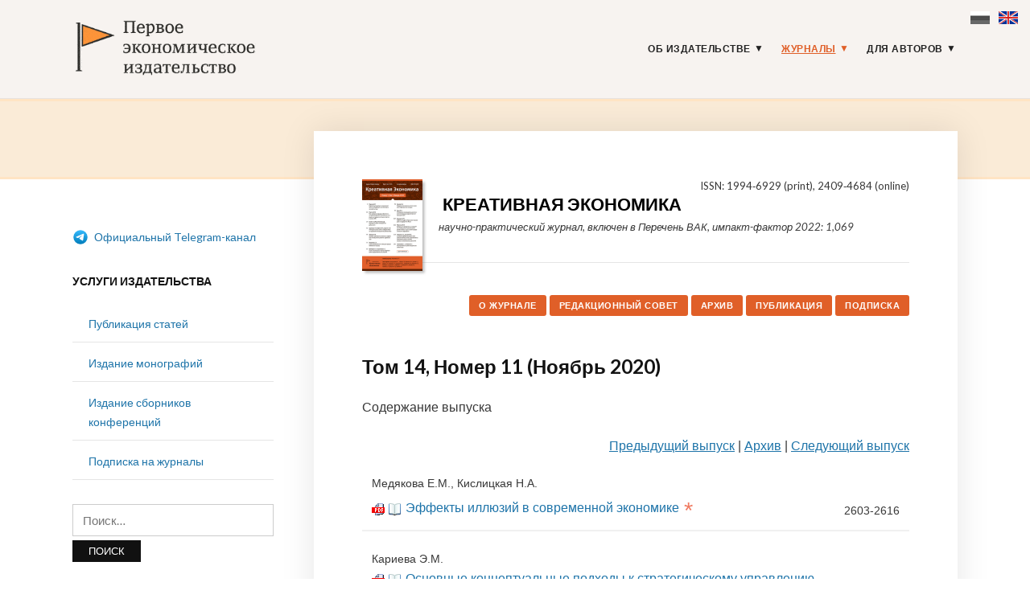

--- FILE ---
content_type: text/html; charset=UTF-8
request_url: https://1economic.ru/journals/ce/archive/110835
body_size: 15821
content:
<!DOCTYPE html>
<html lang="ru-RU">
<head>
<meta charset="UTF-8">
<meta name="viewport" content="width=device-width, initial-scale=1">
<link rel="profile" href="http://gmpg.org/xfn/11">
<link rel="apple-touch-icon" sizes="180x180" href="/apple-touch-icon.png">
<link rel="icon" type="image/png" sizes="32x32" href="/favicon-32x32.png">
<link rel="icon" type="image/png" sizes="16x16" href="/favicon-16x16.png">
<link rel="manifest" href="/site.webmanifest">
<link rel="mask-icon" href="/safari-pinned-tab.svg" color="#5bbad5">
<meta name="msapplication-TileColor" content="#fbf4f2">
<meta name="theme-color" content="#ffffff">
<meta name="yandex-verification" content="41469d366d5c762b" />
<title>Том 14, Номер 11 (Ноябрь 2020) - Журнал Креативная экономика</title>
<meta name='robots' content='max-image-preview:large' />
<style>img:is([sizes="auto" i], [sizes^="auto," i]) { contain-intrinsic-size: 3000px 1500px }</style>
<link rel='dns-prefetch' href='//fonts.googleapis.com' />
<link rel="alternate" type="application/rss+xml" title="Первое экономическое издательство &raquo; Лента" href="https://1economic.ru/feed" />
<link rel="alternate" type="application/rss+xml" title="Первое экономическое издательство &raquo; Лента комментариев" href="https://1economic.ru/comments/feed" />
<link rel='stylesheet' id='wp-block-library-css' href='https://1economic.ru/wp-includes/css/dist/block-library/style.min.css?ver=1.0.10.1568613038' type='text/css' media='all' />
<style id='classic-theme-styles-inline-css' type='text/css'>
/*! This file is auto-generated */
.wp-block-button__link{color:#fff;background-color:#32373c;border-radius:9999px;box-shadow:none;text-decoration:none;padding:calc(.667em + 2px) calc(1.333em + 2px);font-size:1.125em}.wp-block-file__button{background:#32373c;color:#fff;text-decoration:none}
</style>
<style id='global-styles-inline-css' type='text/css'>
:root{--wp--preset--aspect-ratio--square: 1;--wp--preset--aspect-ratio--4-3: 4/3;--wp--preset--aspect-ratio--3-4: 3/4;--wp--preset--aspect-ratio--3-2: 3/2;--wp--preset--aspect-ratio--2-3: 2/3;--wp--preset--aspect-ratio--16-9: 16/9;--wp--preset--aspect-ratio--9-16: 9/16;--wp--preset--color--black: #000000;--wp--preset--color--cyan-bluish-gray: #abb8c3;--wp--preset--color--white: #ffffff;--wp--preset--color--pale-pink: #f78da7;--wp--preset--color--vivid-red: #cf2e2e;--wp--preset--color--luminous-vivid-orange: #ff6900;--wp--preset--color--luminous-vivid-amber: #fcb900;--wp--preset--color--light-green-cyan: #7bdcb5;--wp--preset--color--vivid-green-cyan: #00d084;--wp--preset--color--pale-cyan-blue: #8ed1fc;--wp--preset--color--vivid-cyan-blue: #0693e3;--wp--preset--color--vivid-purple: #9b51e0;--wp--preset--gradient--vivid-cyan-blue-to-vivid-purple: linear-gradient(135deg,rgba(6,147,227,1) 0%,rgb(155,81,224) 100%);--wp--preset--gradient--light-green-cyan-to-vivid-green-cyan: linear-gradient(135deg,rgb(122,220,180) 0%,rgb(0,208,130) 100%);--wp--preset--gradient--luminous-vivid-amber-to-luminous-vivid-orange: linear-gradient(135deg,rgba(252,185,0,1) 0%,rgba(255,105,0,1) 100%);--wp--preset--gradient--luminous-vivid-orange-to-vivid-red: linear-gradient(135deg,rgba(255,105,0,1) 0%,rgb(207,46,46) 100%);--wp--preset--gradient--very-light-gray-to-cyan-bluish-gray: linear-gradient(135deg,rgb(238,238,238) 0%,rgb(169,184,195) 100%);--wp--preset--gradient--cool-to-warm-spectrum: linear-gradient(135deg,rgb(74,234,220) 0%,rgb(151,120,209) 20%,rgb(207,42,186) 40%,rgb(238,44,130) 60%,rgb(251,105,98) 80%,rgb(254,248,76) 100%);--wp--preset--gradient--blush-light-purple: linear-gradient(135deg,rgb(255,206,236) 0%,rgb(152,150,240) 100%);--wp--preset--gradient--blush-bordeaux: linear-gradient(135deg,rgb(254,205,165) 0%,rgb(254,45,45) 50%,rgb(107,0,62) 100%);--wp--preset--gradient--luminous-dusk: linear-gradient(135deg,rgb(255,203,112) 0%,rgb(199,81,192) 50%,rgb(65,88,208) 100%);--wp--preset--gradient--pale-ocean: linear-gradient(135deg,rgb(255,245,203) 0%,rgb(182,227,212) 50%,rgb(51,167,181) 100%);--wp--preset--gradient--electric-grass: linear-gradient(135deg,rgb(202,248,128) 0%,rgb(113,206,126) 100%);--wp--preset--gradient--midnight: linear-gradient(135deg,rgb(2,3,129) 0%,rgb(40,116,252) 100%);--wp--preset--font-size--small: 13px;--wp--preset--font-size--medium: 20px;--wp--preset--font-size--large: 36px;--wp--preset--font-size--x-large: 42px;--wp--preset--spacing--20: 0.44rem;--wp--preset--spacing--30: 0.67rem;--wp--preset--spacing--40: 1rem;--wp--preset--spacing--50: 1.5rem;--wp--preset--spacing--60: 2.25rem;--wp--preset--spacing--70: 3.38rem;--wp--preset--spacing--80: 5.06rem;--wp--preset--shadow--natural: 6px 6px 9px rgba(0, 0, 0, 0.2);--wp--preset--shadow--deep: 12px 12px 50px rgba(0, 0, 0, 0.4);--wp--preset--shadow--sharp: 6px 6px 0px rgba(0, 0, 0, 0.2);--wp--preset--shadow--outlined: 6px 6px 0px -3px rgba(255, 255, 255, 1), 6px 6px rgba(0, 0, 0, 1);--wp--preset--shadow--crisp: 6px 6px 0px rgba(0, 0, 0, 1);}:where(.is-layout-flex){gap: 0.5em;}:where(.is-layout-grid){gap: 0.5em;}body .is-layout-flex{display: flex;}.is-layout-flex{flex-wrap: wrap;align-items: center;}.is-layout-flex > :is(*, div){margin: 0;}body .is-layout-grid{display: grid;}.is-layout-grid > :is(*, div){margin: 0;}:where(.wp-block-columns.is-layout-flex){gap: 2em;}:where(.wp-block-columns.is-layout-grid){gap: 2em;}:where(.wp-block-post-template.is-layout-flex){gap: 1.25em;}:where(.wp-block-post-template.is-layout-grid){gap: 1.25em;}.has-black-color{color: var(--wp--preset--color--black) !important;}.has-cyan-bluish-gray-color{color: var(--wp--preset--color--cyan-bluish-gray) !important;}.has-white-color{color: var(--wp--preset--color--white) !important;}.has-pale-pink-color{color: var(--wp--preset--color--pale-pink) !important;}.has-vivid-red-color{color: var(--wp--preset--color--vivid-red) !important;}.has-luminous-vivid-orange-color{color: var(--wp--preset--color--luminous-vivid-orange) !important;}.has-luminous-vivid-amber-color{color: var(--wp--preset--color--luminous-vivid-amber) !important;}.has-light-green-cyan-color{color: var(--wp--preset--color--light-green-cyan) !important;}.has-vivid-green-cyan-color{color: var(--wp--preset--color--vivid-green-cyan) !important;}.has-pale-cyan-blue-color{color: var(--wp--preset--color--pale-cyan-blue) !important;}.has-vivid-cyan-blue-color{color: var(--wp--preset--color--vivid-cyan-blue) !important;}.has-vivid-purple-color{color: var(--wp--preset--color--vivid-purple) !important;}.has-black-background-color{background-color: var(--wp--preset--color--black) !important;}.has-cyan-bluish-gray-background-color{background-color: var(--wp--preset--color--cyan-bluish-gray) !important;}.has-white-background-color{background-color: var(--wp--preset--color--white) !important;}.has-pale-pink-background-color{background-color: var(--wp--preset--color--pale-pink) !important;}.has-vivid-red-background-color{background-color: var(--wp--preset--color--vivid-red) !important;}.has-luminous-vivid-orange-background-color{background-color: var(--wp--preset--color--luminous-vivid-orange) !important;}.has-luminous-vivid-amber-background-color{background-color: var(--wp--preset--color--luminous-vivid-amber) !important;}.has-light-green-cyan-background-color{background-color: var(--wp--preset--color--light-green-cyan) !important;}.has-vivid-green-cyan-background-color{background-color: var(--wp--preset--color--vivid-green-cyan) !important;}.has-pale-cyan-blue-background-color{background-color: var(--wp--preset--color--pale-cyan-blue) !important;}.has-vivid-cyan-blue-background-color{background-color: var(--wp--preset--color--vivid-cyan-blue) !important;}.has-vivid-purple-background-color{background-color: var(--wp--preset--color--vivid-purple) !important;}.has-black-border-color{border-color: var(--wp--preset--color--black) !important;}.has-cyan-bluish-gray-border-color{border-color: var(--wp--preset--color--cyan-bluish-gray) !important;}.has-white-border-color{border-color: var(--wp--preset--color--white) !important;}.has-pale-pink-border-color{border-color: var(--wp--preset--color--pale-pink) !important;}.has-vivid-red-border-color{border-color: var(--wp--preset--color--vivid-red) !important;}.has-luminous-vivid-orange-border-color{border-color: var(--wp--preset--color--luminous-vivid-orange) !important;}.has-luminous-vivid-amber-border-color{border-color: var(--wp--preset--color--luminous-vivid-amber) !important;}.has-light-green-cyan-border-color{border-color: var(--wp--preset--color--light-green-cyan) !important;}.has-vivid-green-cyan-border-color{border-color: var(--wp--preset--color--vivid-green-cyan) !important;}.has-pale-cyan-blue-border-color{border-color: var(--wp--preset--color--pale-cyan-blue) !important;}.has-vivid-cyan-blue-border-color{border-color: var(--wp--preset--color--vivid-cyan-blue) !important;}.has-vivid-purple-border-color{border-color: var(--wp--preset--color--vivid-purple) !important;}.has-vivid-cyan-blue-to-vivid-purple-gradient-background{background: var(--wp--preset--gradient--vivid-cyan-blue-to-vivid-purple) !important;}.has-light-green-cyan-to-vivid-green-cyan-gradient-background{background: var(--wp--preset--gradient--light-green-cyan-to-vivid-green-cyan) !important;}.has-luminous-vivid-amber-to-luminous-vivid-orange-gradient-background{background: var(--wp--preset--gradient--luminous-vivid-amber-to-luminous-vivid-orange) !important;}.has-luminous-vivid-orange-to-vivid-red-gradient-background{background: var(--wp--preset--gradient--luminous-vivid-orange-to-vivid-red) !important;}.has-very-light-gray-to-cyan-bluish-gray-gradient-background{background: var(--wp--preset--gradient--very-light-gray-to-cyan-bluish-gray) !important;}.has-cool-to-warm-spectrum-gradient-background{background: var(--wp--preset--gradient--cool-to-warm-spectrum) !important;}.has-blush-light-purple-gradient-background{background: var(--wp--preset--gradient--blush-light-purple) !important;}.has-blush-bordeaux-gradient-background{background: var(--wp--preset--gradient--blush-bordeaux) !important;}.has-luminous-dusk-gradient-background{background: var(--wp--preset--gradient--luminous-dusk) !important;}.has-pale-ocean-gradient-background{background: var(--wp--preset--gradient--pale-ocean) !important;}.has-electric-grass-gradient-background{background: var(--wp--preset--gradient--electric-grass) !important;}.has-midnight-gradient-background{background: var(--wp--preset--gradient--midnight) !important;}.has-small-font-size{font-size: var(--wp--preset--font-size--small) !important;}.has-medium-font-size{font-size: var(--wp--preset--font-size--medium) !important;}.has-large-font-size{font-size: var(--wp--preset--font-size--large) !important;}.has-x-large-font-size{font-size: var(--wp--preset--font-size--x-large) !important;}
:where(.wp-block-post-template.is-layout-flex){gap: 1.25em;}:where(.wp-block-post-template.is-layout-grid){gap: 1.25em;}
:where(.wp-block-columns.is-layout-flex){gap: 2em;}:where(.wp-block-columns.is-layout-grid){gap: 2em;}
:root :where(.wp-block-pullquote){font-size: 1.5em;line-height: 1.6;}
</style>
<link rel='stylesheet' id='knbase-style-css' href='https://1economic.ru/wp-content/plugins/knbase/knbase.css?ver=1.0.10.1568613038' type='text/css' media='all' />
<link rel='stylesheet' id='chld_thm_cfg_parent-css' href='https://1economic.ru/wp-content/themes/faith/style.css?ver=1.0.10.1568613038' type='text/css' media='all' />
<link rel='stylesheet' id='faith-style-css' href='https://1economic.ru/wp-content/themes/1economic/style.css?ver=1.0.10.1568613038' type='text/css' media='all' />
<link rel='stylesheet' id='faith-webfonts-css' href='//fonts.googleapis.com/css?family=Lato%3A400%2C400i%2C700%2C700i&#038;subset=latin%2Clatin-ext' type='text/css' media='all' />
<script type="text/javascript" src="https://1economic.ru/wp-includes/js/jquery/jquery.min.js?ver=3.7.1" id="jquery-core-js"></script>
<script type="text/javascript" src="https://1economic.ru/wp-includes/js/jquery/jquery-migrate.min.js?ver=3.4.1" id="jquery-migrate-js"></script>
<script type="text/javascript" src="https://1economic.ru/wp-content/themes/faith/js/jquery.slicknav.min.js?ver=1" id="jquery-slicknav-js"></script>
<script type="text/javascript" src="https://1economic.ru/wp-content/themes/faith/js/superfish.min.js?ver=1" id="jquery-superfish-js"></script>
<link rel="canonical" href="https://1economic.ru/journals/ce/archive/110835" />
<!-- serv-meta -->
<meta name="description" content="Выпуск опубликован 30.11.2020. Присвоен DOI: 10.18334/ce.14.11 Проиндексирован РИНЦ.">
<meta property="fb:app_id" content="165098701479352" />
<meta property="og:type" content="website" />
<meta property="og:site_name" content="1ECONOMIC.RU" />
<meta property="og:title" content="Креативная экономика - Том 14, Номер 11 (Ноябрь 2020)" />
<meta property="og:description" content="Выпуск опубликован 30.11.2020. Присвоен DOI: 10.18334/ce.14.11 Проиндексирован РИНЦ." />
<meta property="og:url" content="https://1economic.ru/journals/ce/archive/110835" />
<meta property="og:locale" content="ru_RU" />
<meta property="og:locale:alternate" content="en_US" />
<meta property="og:image" content="https://1economic.ru/gr/branding/1economic_ru-logo-og-vert.jpg" />
<meta property="og:image:width" content="200" />
<meta property="og:image:height" content="300" />
<meta property="og:image:alt" content="" />
<meta property="twitter:card" content="" />
<meta property="twitter:url" content="https://1economic.ru/journals/ce/archive/110835" />
<meta property="twitter:description" content="Выпуск опубликован 30.11.2020. Присвоен DOI: 10.18334/ce.14.11 Проиндексирован РИНЦ." />
<meta property="twitter:image" content="https://1economic.ru/gr/branding/1economic_ru-logo-og-vert.jpg" />
<meta property="og:updated_time" content="1615154564" />
<meta property="twitter:title" content="Креативная экономика - Том 14, Номер 11 (Ноябрь 2020)" />
<style id="faith-custom-header-styles" type="text/css">
.site-title,
.site-description {
position: absolute;
clip: rect(1px, 1px, 1px, 1px);
}
</style>
<link rel="icon" href="https://1economic.ru/wp-content/uploads/2020/05/cropped-fe_flag_square_512-1-32x32.png" sizes="32x32" />
<link rel="icon" href="https://1economic.ru/wp-content/uploads/2020/05/cropped-fe_flag_square_512-1-192x192.png" sizes="192x192" />
<link rel="apple-touch-icon" href="https://1economic.ru/wp-content/uploads/2020/05/cropped-fe_flag_square_512-1-180x180.png" />
<meta name="msapplication-TileImage" content="https://1economic.ru/wp-content/uploads/2020/05/cropped-fe_flag_square_512-1-270x270.png" />
<style type="text/css" id="wp-custom-css">
.paper-submit-button {
background-color: #e05f28;
color: #fff;
padding: 5px 12px;
-webkit-border-radius: 3px;
-moz-border-radius: 3px;
border-radius: 3px;
text-decoration: none!important;	
}
.paper-submit-button :focus :hover {
background-color: #e05f28;
color: #ccc !important;
padding: 5px 12px;
-webkit-border-radius: 3px;
-moz-border-radius: 3px;
border-radius: 3px;
text-decoration: none!important;	
}
.paper-submit-link {
margin-top:20px;
}
.paper-submit-link a {
background-color: #e05f28;
color: #fff !important;
padding: 5px 12px;
-webkit-border-radius: 3px;
-moz-border-radius: 3px;
border-radius: 3px;
text-decoration: none!important;	
}
.paper-submit-link a:focus {
background-color: #e05f28;
color: #ccc !important;
padding: 5px 12px;
-webkit-border-radius: 3px;
-moz-border-radius: 3px;
border-radius: 3px;
text-decoration: none!important;	
}
.paper-submit-link a:hover {
background-color: #e05f28;
color: #ccc !important;
padding: 5px 12px;
-webkit-border-radius: 3px;
-moz-border-radius: 3px;
border-radius: 3px;
text-decoration: none!important;	
}
.paper-submit-link a:active {
background-color: #e05f28;
color: #ccc !important;
padding: 5px 12px;
-webkit-border-radius: 3px;
-moz-border-radius: 3px;
border-radius: 3px;
text-decoration: none!important;	
}
</style>
</head>
<body class="page-template-default page page-id-2 wp-custom-logo group-blog comments-closed ">
<div id="container">
<div class="lang-flags"><a><i class="flag-ru-gray" title="Russian (current)">&nbsp;</i></a> &nbsp; <a href="#en" hreflang="en" title="Switch to English"><i class="flag-en">&nbsp;</i></a></div>
<a class="skip-link screen-reader-text" href="#site-main">Skip to content</a>
<header class="site-header clearfix" role="banner">
<div class="wrapper wrapper-header clearfix">
<div class="site-branding clearfix">
<a href="https://1economic.ru/" class="custom-logo-link" rel="home"><img width="318" height="100" src="https://1economic.ru/wp-content/uploads/2019/09/1economic_logo_line.gif" class="custom-logo" alt="Первое экономическое издательство" /></a>			</div><!-- .site-branding --><!-- ws fix
--><div id="site-header-navigation">
<div class="navbar-header">
<div id="menu-main-slick" class="menu-glavnoe-menyu-container"><ul id="menu-slide-in" class="menu"><li id="menu-item-48" class="menu-item menu-item-type-post_type menu-item-object-page menu-item-has-children menu-item-48"><a href="https://1economic.ru/about">Об издательстве</a>
<ul class="sub-menu">
<li id="menu-item-744" class="menu-item menu-item-type-post_type menu-item-object-page menu-item-744"><a href="https://1economic.ru/vacancy">Вакансии</a></li>
<li id="menu-item-163" class="menu-item menu-item-type-post_type menu-item-object-page menu-item-163"><a href="https://1economic.ru/contacts">Контакты</a></li>
</ul>
</li>
<li id="menu-item-6" class="menu-item menu-item-type-post_type menu-item-object-page current-menu-item page_item page-item-2 current_page_item menu-item-has-children menu-item-6"><a href="https://1economic.ru/journals" aria-current="page">Журналы</a>
<ul class="sub-menu">
<li id="menu-item-19" class="menu-item menu-item-type-custom menu-item-object-custom menu-item-19"><a href="/journals/vinec">Вопросы инновационной экономики <sup style="color:#e05f28"> ВАК </sup></a></li>
<li class="menu-item menu-item-type-custom menu-item-object-custom menu-item-19"><a href="/journals/zhs">Жилищные стратегии <sup style="color:#e05f28"> ВАК </sup></a></li>
<li class="menu-item menu-item-type-custom menu-item-object-custom menu-item-19"><a href="/journals/ide">Информатизация в цифровой экономике <sup style="color:#e05f28"> ВАК </sup></a></li>
<li class="menu-item menu-item-type-custom menu-item-object-custom current-menu-item menu-item-19"><a href="/journals/ce">Креативная экономика <sup style="color:#e05f28"> ВАК </sup></a></li>
<li class="menu-item menu-item-type-custom menu-item-object-custom menu-item-19"><a href="/journals/lim">Лидерство и менеджмент <sup style="color:#e05f28"> ВАК </sup></a></li>
<li class="menu-item menu-item-type-custom menu-item-object-custom menu-item-19"><a href="/journals/marketing">Маркетинг и маркетинговые исследования <sup style="color:#e05f28"> ВАК </sup></a></li>
<li class="menu-item menu-item-type-custom menu-item-object-custom menu-item-19"><a href="/journals/ppib">Продовольственная политика и безопасность <sup style="color:#e05f28"> ВАК </sup></a></li>
<li class="menu-item menu-item-type-custom menu-item-object-custom menu-item-19"><a href="/journals/tek">Теневая экономика <sup style="color:#e05f28"> ВАК </sup></a></li>
<li class="menu-item menu-item-type-custom menu-item-object-custom menu-item-19"><a href="/journals/ufr">Управление финансовыми рисками <sup style="color:#e05f28"> ВАК </sup></a></li>
<li class="menu-item menu-item-type-custom menu-item-object-custom menu-item-19"><a href="/journals/evp">Экономика высокотехнологичных производств <sup style="color:#e05f28"> ВАК </sup></a></li>
<li class="menu-item menu-item-type-custom menu-item-object-custom menu-item-19"><a href="/journals/sport">Экономика и управление в спорте <sup style="color:#e05f28"> ВАК </sup></a></li>
<li class="menu-item menu-item-type-custom menu-item-object-custom menu-item-19"><a href="/journals/et">Экономика труда <sup style="color:#e05f28"> ВАК </sup></a></li>
<li class="menu-item menu-item-type-custom menu-item-object-custom menu-item-19"><a href="/journals/asia">Экономика Центральной Азии <sup style="color:#e05f28"> ВАК </sup></a></li>
<li class="menu-item menu-item-type-custom menu-item-object-custom menu-item-19"><a href="/journals/epp">Экономика, предпринимательство и право <sup style="color:#e05f28"> ВАК </sup></a></li>
<li class="menu-item menu-item-type-custom menu-item-object-custom menu-item-19"><a href="/journals/ecsec">Экономическая безопасность <sup style="color:#e05f28"> ВАК </sup></a></li>
<li class="menu-item menu-item-type-custom menu-item-object-custom menu-item-19"><a href="/journals/eo">Экономические отношения <sup style="color:#e05f28"> ВАК </sup></a></li>
</ul>
</li>
<li id="menu-item-344" class="menu-item menu-item-type-post_type menu-item-object-page menu-item-has-children menu-item-344"><a href="https://1economic.ru/for-authors">Для авторов</a>
<ul class="sub-menu">
<li id="menu-item-198" class="menu-item menu-item-type-post_type menu-item-object-page menu-item-198"><a href="https://1economic.ru/call-for-papers">Публикация статей</a></li>
<li id="menu-item-199" class="menu-item menu-item-type-post_type menu-item-object-page menu-item-199"><a href="https://1economic.ru/mono">Издание монографий и пособий</a></li>
<li id="menu-item-200" class="menu-item menu-item-type-post_type menu-item-object-page menu-item-200"><a href="https://1economic.ru/conference">Издание сборников конференций</a></li>
<li id="menu-item-886" class="menu-item menu-item-type-post_type menu-item-object-page menu-item-886"><a href="https://1economic.ru/events">Конференции и семинары</a></li>
<li id="menu-item-49" class="menu-item menu-item-type-post_type menu-item-object-page menu-item-49"><a href="https://1economic.ru/policy">Редакционная политика</a></li>
<li id="menu-item-201" class="menu-item menu-item-type-post_type menu-item-object-page menu-item-201"><a href="https://1economic.ru/policy/instructions">Требования к оформлению рукописей</a></li>
<li id="menu-item-202" class="menu-item menu-item-type-post_type menu-item-object-page menu-item-202"><a href="https://1economic.ru/policy/revision">Положение о повторном рассмотрении рукописи</a></li>
<li id="menu-item-203" class="menu-item menu-item-type-post_type menu-item-object-page menu-item-203"><a href="https://1economic.ru/policy/ethics">Положение о публикационной этике</a></li>
<li id="menu-item-861" class="menu-item menu-item-type-post_type menu-item-object-page menu-item-861"><a href="https://1economic.ru/jel">Коды JEL-классификации</a></li>
<li id="menu-item-335" class="menu-item menu-item-type-post_type menu-item-object-page menu-item-335"><a href="https://1economic.ru/qa">Вопросы и ответы</a></li>
</ul>
</li>
</ul></div>
</div><!-- .navbar-header -->
<nav id="menu-main" role="navigation">
<ul id="menu-main-menu" class="navbar-nav dropdown sf-menu clearfix"><li class="menu-item menu-item-type-post_type menu-item-object-page menu-item-has-children menu-item-48"><a href="https://1economic.ru/about">Об издательстве</a>
<ul class="sub-menu">
<li class="menu-item menu-item-type-post_type menu-item-object-page menu-item-744"><a href="https://1economic.ru/vacancy">Вакансии</a></li>
<li class="menu-item menu-item-type-post_type menu-item-object-page menu-item-163"><a href="https://1economic.ru/contacts">Контакты</a></li>
</ul>
</li>
<li class="menu-item menu-item-type-post_type menu-item-object-page current-menu-item page_item page-item-2 current_page_item menu-item-has-children menu-item-6"><a href="https://1economic.ru/journals" aria-current="page">Журналы</a>
<ul class="sub-menu">
<li class="menu-item menu-item-type-custom menu-item-object-custom menu-item-19"><a href="/journals/vinec">Вопросы инновационной экономики <sup style="color:#e05f28"> ВАК </sup></a></li>
<li class="menu-item menu-item-type-custom menu-item-object-custom menu-item-19"><a href="/journals/zhs">Жилищные стратегии <sup style="color:#e05f28"> ВАК </sup></a></li>
<li class="menu-item menu-item-type-custom menu-item-object-custom menu-item-19"><a href="/journals/ide">Информатизация в цифровой экономике <sup style="color:#e05f28"> ВАК </sup></a></li>
<li class="menu-item menu-item-type-custom menu-item-object-custom current-menu-item menu-item-19"><a href="/journals/ce">Креативная экономика <sup style="color:#e05f28"> ВАК </sup></a></li>
<li class="menu-item menu-item-type-custom menu-item-object-custom menu-item-19"><a href="/journals/lim">Лидерство и менеджмент <sup style="color:#e05f28"> ВАК </sup></a></li>
<li class="menu-item menu-item-type-custom menu-item-object-custom menu-item-19"><a href="/journals/marketing">Маркетинг и маркетинговые исследования <sup style="color:#e05f28"> ВАК </sup></a></li>
<li class="menu-item menu-item-type-custom menu-item-object-custom menu-item-19"><a href="/journals/ppib">Продовольственная политика и безопасность <sup style="color:#e05f28"> ВАК </sup></a></li>
<li class="menu-item menu-item-type-custom menu-item-object-custom menu-item-19"><a href="/journals/tek">Теневая экономика <sup style="color:#e05f28"> ВАК </sup></a></li>
<li class="menu-item menu-item-type-custom menu-item-object-custom menu-item-19"><a href="/journals/ufr">Управление финансовыми рисками <sup style="color:#e05f28"> ВАК </sup></a></li>
<li class="menu-item menu-item-type-custom menu-item-object-custom menu-item-19"><a href="/journals/evp">Экономика высокотехнологичных производств <sup style="color:#e05f28"> ВАК </sup></a></li>
<li class="menu-item menu-item-type-custom menu-item-object-custom menu-item-19"><a href="/journals/sport">Экономика и управление в спорте <sup style="color:#e05f28"> ВАК </sup></a></li>
<li class="menu-item menu-item-type-custom menu-item-object-custom menu-item-19"><a href="/journals/et">Экономика труда <sup style="color:#e05f28"> ВАК </sup></a></li>
<li class="menu-item menu-item-type-custom menu-item-object-custom menu-item-19"><a href="/journals/asia">Экономика Центральной Азии <sup style="color:#e05f28"> ВАК </sup></a></li>
<li class="menu-item menu-item-type-custom menu-item-object-custom menu-item-19"><a href="/journals/epp">Экономика, предпринимательство и право <sup style="color:#e05f28"> ВАК </sup></a></li>
<li class="menu-item menu-item-type-custom menu-item-object-custom menu-item-19"><a href="/journals/ecsec">Экономическая безопасность <sup style="color:#e05f28"> ВАК </sup></a></li>
<li class="menu-item menu-item-type-custom menu-item-object-custom menu-item-19"><a href="/journals/eo">Экономические отношения <sup style="color:#e05f28"> ВАК </sup></a></li>
</ul>
</li>
<li class="menu-item menu-item-type-post_type menu-item-object-page menu-item-has-children menu-item-344"><a href="https://1economic.ru/for-authors">Для авторов</a>
<ul class="sub-menu">
<li class="menu-item menu-item-type-post_type menu-item-object-page menu-item-198"><a href="https://1economic.ru/call-for-papers">Публикация статей</a></li>
<li class="menu-item menu-item-type-post_type menu-item-object-page menu-item-199"><a href="https://1economic.ru/mono">Издание монографий и пособий</a></li>
<li class="menu-item menu-item-type-post_type menu-item-object-page menu-item-200"><a href="https://1economic.ru/conference">Издание сборников конференций</a></li>
<li class="menu-item menu-item-type-post_type menu-item-object-page menu-item-886"><a href="https://1economic.ru/events">Конференции и семинары</a></li>
<li class="menu-item menu-item-type-post_type menu-item-object-page menu-item-49"><a href="https://1economic.ru/policy">Редакционная политика</a></li>
<li class="menu-item menu-item-type-post_type menu-item-object-page menu-item-201"><a href="https://1economic.ru/policy/instructions">Требования к оформлению рукописей</a></li>
<li class="menu-item menu-item-type-post_type menu-item-object-page menu-item-202"><a href="https://1economic.ru/policy/revision">Положение о повторном рассмотрении рукописи</a></li>
<li class="menu-item menu-item-type-post_type menu-item-object-page menu-item-203"><a href="https://1economic.ru/policy/ethics">Положение о публикационной этике</a></li>
<li class="menu-item menu-item-type-post_type menu-item-object-page menu-item-861"><a href="https://1economic.ru/jel">Коды JEL-классификации</a></li>
<li class="menu-item menu-item-type-post_type menu-item-object-page menu-item-335"><a href="https://1economic.ru/qa">Вопросы и ответы</a></li>
</ul>
</li>
</ul>				</nav><!-- #menu-main -->
</div><!-- #site-header-navigation -->
</div><!-- .wrapper .wrapper-header .clearfix -->
</header><!-- .site-header -->
<div id="ilovewp-hero" class="ilovewp-hero-blankfill">
</div><!-- #ilovewp-hero -->
<div id="site-main" class="page-has-frame">
<div class="wrapper wrapper-main clearfix">
<div class="wrapper-frame clearfix">
<main id="site-content" class="site-main" role="main">
<div class="site-content-wrapper clearfix">
<article id="post-2" class="post-2 page type-page status-publish hentry">
<header class="ilovewp-page-intro ilovewp-page-inner">
<div id="start"></div>
<h1 class="journal-title-page">
</h1><div style="float:left;width:75px;margin-right:20px"> 
<a href="/journals/ce">
<img class="journal-header-img" src="https://1economic.ru/gr/journals/cover-ce.jpg">
</a>
</div><p class="issn-line">ISSN: 1994&#8209;6929&nbsp;(print), 2409&#8209;4684&nbsp;(online)</p><h1 class="title-page" style="text-transform: uppercase;margin-bottom:0;font-size:22px"><a href="/journals/ce" class="journal-header-title">Креативная экономика</a></h1><p style="font-size: 13px;line-height:18px;margin-top:5px;"><i>научно-практический журнал, включен в Перечень ВАК, импакт-фактор 2022: 1,069</i></p><h1>
</h1>
</header><!-- .ilovewp-page-intro -->
<div class="post-single clearfix">
<div class="journal-buttons">
<div>
<ul class="navbar-nav dropdown sf-menu clearfix sf-js-enabled sf-arrows journal-buttons-list" style="margin:0;">
<li class="menu-special menu-item"> <a style="text-decoration:none" href="/journals/ce">О журнале</a></li>
<li class="menu-special menu-item"> <a style="text-decoration:none" href="/journals/ce/editorial-board">Редакционный совет</a></li>
<li class="menu-special menu-item"> <a style="text-decoration:none" href="/journals/ce/archive">Архив</a></li>
<li class="menu-special menu-item"> <a style="text-decoration:none" href="/journals/ce/publication">Публикация</a></li>
<li class="menu-special menu-item"> <a style="text-decoration:none" href="/journals/ce/subscribe">Подписка</a></li>
</ul>
</div>
</div> 
<div>
<h2 style="margin-top:15px"></h2>
</div>
<div
class="fb-like"
style="float:right;"
data-share="true"
data-width="350"
data-show-faces="false">
</div>        <p><h2>Том 14, Номер 11 (Ноябрь 2020)</h2><p>Содержание выпуска</p><p style="text-align:right;"><a title="Том 14, Номер 10 (Октябрь 2020)" href="/journals/ce/archive/110834">Предыдущий выпуск</a> | <a title="В архив" href="/journals/ce/archive">Архив</a> | <a title="Том 14, Номер 12 (Декабрь 2020)" href="/journals/ce/archive/110914">Следующий выпуск</a></p><div class="ic-paper-record">
<table class="ic-record">
<tr style="border-bottom-width:2px;">
<td style="width:85%; text-align: left; vertical-align: bottom; font-size: 16px;">
<p class="ic-authors">Медякова Е.М., Кислицкая Н.А.</p>
<p class="ic-title"> <i title="Доступно в формате PDF" class="avail-pdf">&nbsp;</i><i title="Доступно в формате HTML" class="avail-html">&nbsp;</i><a href="https://1economic.ru/lib/111141">Эффекты иллюзий в современной экономике</a><span title="Индексируется РИНЦ. Цитирований: 1 на 05.09.2022" class="rsci-indexed"><sub>*</sub></span></p>
</td>
<td class="hp-pages-cell">
<p>2603-2616</p>
</td></tr></table></div"><div class="ic-paper-record">
<table class="ic-record">
<tr style="border-bottom-width:2px;">
<td style="width:85%; text-align: left; vertical-align: bottom; font-size: 16px;">
<p class="ic-authors">Кариева Э.М.</p>
<p class="ic-title"> <i title="Доступно в формате PDF" class="avail-pdf">&nbsp;</i><i title="Доступно в формате HTML" class="avail-html">&nbsp;</i><a href="https://1economic.ru/lib/111082">Основные концептуальные подходы к стратегическому управлению экономической безопасностью страны</a><span title="Индексируется РИНЦ. Цитирований: 9 на 07.12.2023" class="rsci-indexed"><sub>*</sub></span></p>
</td>
<td class="hp-pages-cell">
<p>2617-2634</p>
</td></tr></table></div"><div class="ic-paper-record">
<table class="ic-record">
<tr style="border-bottom-width:2px;">
<td style="width:85%; text-align: left; vertical-align: bottom; font-size: 16px;">
<p class="ic-authors">Косьмин А.Д., Косьмина Е.А., Кузнецова С.В.</p>
<p class="ic-title"> <i title="Доступно в формате PDF" class="avail-pdf">&nbsp;</i><i title="Доступно в формате HTML" class="avail-html">&nbsp;</i><a href="https://1economic.ru/lib/111050">О стабильности неисполнения обещаний государства и ожиданий его граждан, генерирующей их обращение к альтернативным институтам</a><span title="Индексируется РИНЦ" class="rsci-indexed"><sub>*</sub></span></p>
</td>
<td class="hp-pages-cell">
<p>2635-2658</p>
</td></tr></table></div"><div class="ic-paper-record">
<table class="ic-record">
<tr style="border-bottom-width:2px;">
<td style="width:85%; text-align: left; vertical-align: bottom; font-size: 16px;">
<p class="ic-authors">Кулькова И.А.</p>
<p class="ic-title"> <i title="Доступно в формате PDF" class="avail-pdf">&nbsp;</i><i title="Доступно в формате HTML" class="avail-html">&nbsp;</i><a href="https://1economic.ru/lib/111194">Влияние занятости лиц старшего возраста на социальные  и демографические процессы</a><span title="Индексируется РИНЦ. Цитирований: 4 на 28.06.2023" class="rsci-indexed"><sub>*</sub></span></p>
</td>
<td class="hp-pages-cell">
<p>2659-2670</p>
</td></tr></table></div"><div class="ic-paper-record">
<table class="ic-record">
<tr style="border-bottom-width:2px;">
<td style="width:85%; text-align: left; vertical-align: bottom; font-size: 16px;">
<p class="ic-authors">Доржиева В.В., Ильина С.А.</p>
<p class="ic-title"> <i title="Доступно в формате PDF" class="avail-pdf">&nbsp;</i><i title="Доступно в формате HTML" class="avail-html">&nbsp;</i><a href="https://1economic.ru/lib/111090">Интеграция механизма «инвестиционный лифт» в систему консолидированных программ поддержки российских институтов развития</a><span title="Индексируется РИНЦ. Цитирований: 5 на 07.12.2023" class="rsci-indexed"><sub>*</sub></span></p>
</td>
<td class="hp-pages-cell">
<p>2671-2692</p>
</td></tr></table></div"><div class="ic-paper-record">
<table class="ic-record">
<tr style="border-bottom-width:2px;">
<td style="width:85%; text-align: left; vertical-align: bottom; font-size: 16px;">
<p class="ic-authors">Строев П.В., Морковкин Д.Е., Макар С.В.</p>
<p class="ic-title"> <i title="Доступно в формате PDF" class="avail-pdf">&nbsp;</i><i title="Доступно в формате HTML" class="avail-html">&nbsp;</i><a href="https://1economic.ru/lib/111071">Современные тенденции развития агломераций</a><span title="Индексируется РИНЦ. Цитирований: 24 на 07.12.2023" class="rsci-indexed"><sub>*</sub></span></p>
</td>
<td class="hp-pages-cell">
<p>2693-2712</p>
</td></tr></table></div"><div class="ic-paper-record">
<table class="ic-record">
<tr style="border-bottom-width:2px;">
<td style="width:85%; text-align: left; vertical-align: bottom; font-size: 16px;">
<p class="ic-authors">Иванов А.Л., Шустова И.С.</p>
<p class="ic-title"> <i title="Доступно в формате PDF" class="avail-pdf">&nbsp;</i><i title="Доступно в формате HTML" class="avail-html">&nbsp;</i><a href="https://1economic.ru/lib/111148">Кризис текущей мировой финансовой системы и цифровые деньги как необходимый переход к новой глобальной финансовой модели</a><span title="Индексируется РИНЦ. Цитирований: 2 на 26.03.2022" class="rsci-indexed"><sub>*</sub></span></p>
</td>
<td class="hp-pages-cell">
<p>2713-2730</p>
</td></tr></table></div"><div class="ic-paper-record">
<table class="ic-record">
<tr style="border-bottom-width:2px;">
<td style="width:85%; text-align: left; vertical-align: bottom; font-size: 16px;">
<p class="ic-authors">Корнейко О.В., Дроздов Ю.М., Латкин А.П.</p>
<p class="ic-title"> <i title="Доступно в формате PDF" class="avail-pdf">&nbsp;</i><a href="https://1economic.ru/lib/111168">К вопросу о параметрах, детерминирующих инновационно-технологическое развитие Китая</a><span title="Индексируется РИНЦ. Цитирований: 3 на 07.08.2023" class="rsci-indexed"><sub>*</sub></span></p>
</td>
<td class="hp-pages-cell">
<p>2731-2746</p>
</td></tr></table></div"><div class="ic-paper-record">
<table class="ic-record">
<tr style="border-bottom-width:2px;">
<td style="width:85%; text-align: left; vertical-align: bottom; font-size: 16px;">
<p class="ic-authors">Марфина Л.В., Шевко Н.Р., Хисамутдинова Э.Н.</p>
<p class="ic-title"> <i title="Доступно в формате PDF" class="avail-pdf">&nbsp;</i><i title="Доступно в формате HTML" class="avail-html">&nbsp;</i><a href="https://1economic.ru/lib/111078">Особенности инновационных процессов в постиндустриальной экономике: микроэкономический подход</a><span title="Индексируется РИНЦ. Цитирований: 1 на 24.01.2023" class="rsci-indexed"><sub>*</sub></span></p>
</td>
<td class="hp-pages-cell">
<p>2747-2756</p>
</td></tr></table></div"><div class="ic-paper-record">
<table class="ic-record">
<tr style="border-bottom-width:2px;">
<td style="width:85%; text-align: left; vertical-align: bottom; font-size: 16px;">
<p class="ic-authors">Разинкина И.В., Лазарев Н.В.</p>
<p class="ic-title"> <i title="Доступно в формате PDF" class="avail-pdf">&nbsp;</i><i title="Доступно в формате HTML" class="avail-html">&nbsp;</i><a href="https://1economic.ru/lib/111081">Инновационная деятельность в условиях цифровой экономики</a><span title="Индексируется РИНЦ. Цитирований: 30 на 07.12.2023" class="rsci-indexed"><sub>*</sub></span></p>
</td>
<td class="hp-pages-cell">
<p>2757-2772</p>
</td></tr></table></div"><div class="ic-paper-record">
<table class="ic-record">
<tr style="border-bottom-width:2px;">
<td style="width:85%; text-align: left; vertical-align: bottom; font-size: 16px;">
<p class="ic-authors">Попов Е.В.</p>
<p class="ic-title"> <i title="Доступно в формате PDF" class="avail-pdf">&nbsp;</i><i title="Доступно в формате HTML" class="avail-html">&nbsp;</i><a href="https://1economic.ru/lib/111164">Принципы применения новых цифровых коммуникационных технологий в обществе</a><span title="Индексируется РИНЦ. Цитирований: 5 на 07.12.2023" class="rsci-indexed"><sub>*</sub></span></p>
</td>
<td class="hp-pages-cell">
<p>2773-2788</p>
</td></tr></table></div"><div class="ic-paper-record">
<table class="ic-record">
<tr style="border-bottom-width:2px;">
<td style="width:85%; text-align: left; vertical-align: bottom; font-size: 16px;">
<p class="ic-authors">Сергеева И.А., Тактарова С.В., Белоусова Д.В.</p>
<p class="ic-title"> <i title="Доступно в формате PDF" class="avail-pdf">&nbsp;</i><i title="Доступно в формате HTML" class="avail-html">&nbsp;</i><a href="https://1economic.ru/lib/111162">Развитие корпоративных промышленных образований в условиях цифровизации экономики</a><span title="Индексируется РИНЦ. Цитирований: 4 на 07.08.2023" class="rsci-indexed"><sub>*</sub></span></p>
</td>
<td class="hp-pages-cell">
<p>2789-2802</p>
</td></tr></table></div"><div class="ic-paper-record">
<table class="ic-record">
<tr style="border-bottom-width:2px;">
<td style="width:85%; text-align: left; vertical-align: bottom; font-size: 16px;">
<p class="ic-authors">Яшин С.Н., Яшина Н.И., Захарова Ю.В., Оранова М.В.</p>
<p class="ic-title"> <i title="Доступно в формате PDF" class="avail-pdf">&nbsp;</i><i title="Доступно в формате HTML" class="avail-html">&nbsp;</i><a href="https://1economic.ru/lib/111139">Реализация концепции открытых инноваций в регионах на базе платформенного подхода</a><span title="Индексируется РИНЦ. Цитирований: 10 на 07.12.2023" class="rsci-indexed"><sub>*</sub></span></p>
</td>
<td class="hp-pages-cell">
<p>2803-2810</p>
</td></tr></table></div"><div class="ic-paper-record">
<table class="ic-record">
<tr style="border-bottom-width:2px;">
<td style="width:85%; text-align: left; vertical-align: bottom; font-size: 16px;">
<p class="ic-authors">Александров Г.А., Скворцова Г.Г.</p>
<p class="ic-title"> <i title="Доступно в формате PDF" class="avail-pdf">&nbsp;</i><i title="Доступно в формате HTML" class="avail-html">&nbsp;</i><a href="https://1economic.ru/lib/111099">Переход к методам оценки инвестиционной привлекательности предприятий  на основе цифровизации</a><span title="Индексируется РИНЦ. Цитирований: 6 на 30.01.2024" class="rsci-indexed"><sub>*</sub></span></p>
</td>
<td class="hp-pages-cell">
<p>2811-2822</p>
</td></tr></table></div"><div class="ic-paper-record">
<table class="ic-record">
<tr style="border-bottom-width:2px;">
<td style="width:85%; text-align: left; vertical-align: bottom; font-size: 16px;">
<p class="ic-authors">Ревунов С.В., Лубенская М.П., Щербина М.М., Несват М.С.</p>
<p class="ic-title"> <i title="Доступно в формате PDF" class="avail-pdf">&nbsp;</i><i title="Доступно в формате HTML" class="avail-html">&nbsp;</i><a href="https://1economic.ru/lib/111129">Управление долговой нагрузкой на мезоэкономическом уровне: динамика, факторы, направления оптимизации</a><span title="Индексируется РИНЦ" class="rsci-indexed"><sub>*</sub></span></p>
</td>
<td class="hp-pages-cell">
<p>2823-2836</p>
</td></tr></table></div"><div class="ic-paper-record">
<table class="ic-record">
<tr style="border-bottom-width:2px;">
<td style="width:85%; text-align: left; vertical-align: bottom; font-size: 16px;">
<p class="ic-authors">Донцова О.И., Абдикеев Н.М.</p>
<p class="ic-title"> <i title="Доступно в формате PDF" class="avail-pdf">&nbsp;</i><i title="Доступно в формате HTML" class="avail-html">&nbsp;</i><a href="https://1economic.ru/lib/111066">Механизмы выполнения мер поддержки отечественной промышленности</a><span title="Индексируется РИНЦ. Цитирований: 1 на 26.03.2022" class="rsci-indexed"><sub>*</sub></span></p>
</td>
<td class="hp-pages-cell">
<p>2837-2854</p>
</td></tr></table></div"><div class="ic-paper-record">
<table class="ic-record">
<tr style="border-bottom-width:2px;">
<td style="width:85%; text-align: left; vertical-align: bottom; font-size: 16px;">
<p class="ic-authors">Дробкова О.С., Дроговоз П.А.</p>
<p class="ic-title"> <i title="Доступно в формате PDF" class="avail-pdf">&nbsp;</i><i title="Доступно в формате HTML" class="avail-html">&nbsp;</i><a href="https://1economic.ru/lib/111089">Применение метода оценки экономической добавленной стоимости для анализа процессов развития интегрированных структур в промышленности</a><span title="Индексируется РИНЦ. Цитирований: 2 на 30.01.2024" class="rsci-indexed"><sub>*</sub></span></p>
</td>
<td class="hp-pages-cell">
<p>2855-2874</p>
</td></tr></table></div"><div class="ic-paper-record">
<table class="ic-record">
<tr style="border-bottom-width:2px;">
<td style="width:85%; text-align: left; vertical-align: bottom; font-size: 16px;">
<p class="ic-authors">Казакова М.В.</p>
<p class="ic-title"> <i title="Доступно в формате PDF" class="avail-pdf">&nbsp;</i><i title="Доступно в формате HTML" class="avail-html">&nbsp;</i><a href="https://1economic.ru/lib/111156">Культурные и креативные индустрии: границы понятий</a><span title="Индексируется РИНЦ. Цитирований: 35 на 07.12.2023" class="rsci-indexed"><sub>*</sub></span></p>
</td>
<td class="hp-pages-cell">
<p>2875-2898</p>
</td></tr></table></div"><div class="ic-paper-record">
<table class="ic-record">
<tr style="border-bottom-width:2px;">
<td style="width:85%; text-align: left; vertical-align: bottom; font-size: 16px;">
<p class="ic-authors">Жупарова А.С., Исатаева Г.Б., Нусюпаева А.А.</p>
<p class="ic-title"> <i title="Доступно в формате PDF" class="avail-pdf">&nbsp;</i><i title="Доступно в формате HTML" class="avail-html">&nbsp;</i><a href="https://1economic.ru/lib/111068">Креативные индустрии как центры новых организационных форм ведения бизнеса</a><span title="Индексируется РИНЦ. Цитирований: 2 на 07.12.2023" class="rsci-indexed"><sub>*</sub></span></p>
</td>
<td class="hp-pages-cell">
<p>2899-2908</p>
</td></tr></table></div"><div class="ic-paper-record">
<table class="ic-record">
<tr style="border-bottom-width:2px;">
<td style="width:85%; text-align: left; vertical-align: bottom; font-size: 16px;">
<p class="ic-authors">Лазарев Г.И., Андреев В.А., Шкробот А.Р.</p>
<p class="ic-title"> <i title="Доступно в формате PDF" class="avail-pdf">&nbsp;</i><i title="Доступно в формате HTML" class="avail-html">&nbsp;</i><a href="https://1economic.ru/lib/111087">Влияние сектора креативной индустрии на инновационное развитие экономики Приморского края</a><span title="Индексируется РИНЦ" class="rsci-indexed"><sub>*</sub></span></p>
</td>
<td class="hp-pages-cell">
<p>2909-2922</p>
</td></tr></table></div"><div class="ic-paper-record">
<table class="ic-record">
<tr style="border-bottom-width:2px;">
<td style="width:85%; text-align: left; vertical-align: bottom; font-size: 16px;">
<p class="ic-authors">Дроздов И.Н.</p>
<p class="ic-title"> <i title="Доступно в формате PDF" class="avail-pdf">&nbsp;</i><i title="Доступно в формате HTML" class="avail-html">&nbsp;</i><a href="https://1economic.ru/lib/110837">Факторы и критерии успешности предпринимателей малого и среднего бизнеса</a><span title="Индексируется РИНЦ. Цитирований: 2 на 05.09.2022" class="rsci-indexed"><sub>*</sub></span></p>
</td>
<td class="hp-pages-cell">
<p>2923-2934</p>
</td></tr></table></div"><div class="ic-paper-record">
<table class="ic-record">
<tr style="border-bottom-width:2px;">
<td style="width:85%; text-align: left; vertical-align: bottom; font-size: 16px;">
<p class="ic-authors">Устинова К.А., Иванов С.Л.</p>
<p class="ic-title"> <i title="Доступно в формате PDF" class="avail-pdf">&nbsp;</i><i title="Доступно в формате HTML" class="avail-html">&nbsp;</i><a href="https://1economic.ru/lib/111126">К вопросу о параметрах, детерминирующих предпринимательскую активность</a><span title="Индексируется РИНЦ" class="rsci-indexed"><sub>*</sub></span></p>
</td>
<td class="hp-pages-cell">
<p>2935-2958</p>
</td></tr></table></div"><div class="ic-paper-record">
<table class="ic-record">
<tr style="border-bottom-width:2px;">
<td style="width:85%; text-align: left; vertical-align: bottom; font-size: 16px;">
<p class="ic-authors">Кузнецова С.В.</p>
<p class="ic-title"> <i title="Доступно в формате PDF" class="avail-pdf">&nbsp;</i><i title="Доступно в формате HTML" class="avail-html">&nbsp;</i><a href="https://1economic.ru/lib/111174">К вопросу определения понятия «социальное предпринимательство»</a><span title="Индексируется РИНЦ" class="rsci-indexed"><sub>*</sub></span></p>
</td>
<td class="hp-pages-cell">
<p>2959-2968</p>
</td></tr></table></div"><div class="ic-paper-record">
<table class="ic-record">
<tr style="border-bottom-width:2px;">
<td style="width:85%; text-align: left; vertical-align: bottom; font-size: 16px;">
<p class="ic-authors">Булгатова Ю.С., Цыренов Д.Д., Герасименко А.Е.</p>
<p class="ic-title"> <i title="Доступно в формате PDF" class="avail-pdf">&nbsp;</i><i title="Доступно в формате HTML" class="avail-html">&nbsp;</i><a href="https://1economic.ru/lib/111106">Управление рисками с позиций стандартизации</a><span title="Индексируется РИНЦ. Цитирований: 3 на 07.08.2023" class="rsci-indexed"><sub>*</sub></span></p>
</td>
<td class="hp-pages-cell">
<p>2969-2976</p>
</td></tr></table></div"><div class="ic-paper-record">
<table class="ic-record">
<tr style="border-bottom-width:2px;">
<td style="width:85%; text-align: left; vertical-align: bottom; font-size: 16px;">
<p class="ic-authors">Карипова И.А., Тишков П.И.</p>
<p class="ic-title"> <i title="Доступно в формате PDF" class="avail-pdf">&nbsp;</i><i title="Доступно в формате HTML" class="avail-html">&nbsp;</i><a href="https://1economic.ru/lib/111091">Риски предприятий электроэнергетической отрасли в формировании стратегии перехода на возобновляемые источники энергии</a><span title="Индексируется РИНЦ. Цитирований: 2 на 07.08.2023" class="rsci-indexed"><sub>*</sub></span></p>
</td>
<td class="hp-pages-cell">
<p>2977-2992</p>
</td></tr></table></div"><div class="ic-paper-record">
<table class="ic-record">
<tr style="border-bottom-width:2px;">
<td style="width:85%; text-align: left; vertical-align: bottom; font-size: 16px;">
<p class="ic-authors">До Тхи Куен, Саяпина К.В.</p>
<p class="ic-title"> <i title="Доступно в формате PDF" class="avail-pdf">&nbsp;</i><i title="Доступно в формате HTML" class="avail-html">&nbsp;</i><a href="https://1economic.ru/lib/111069">Использование моделирования структурными уравнениями для оценки факторов, влияющих на лояльность клиентов в банках</a><span title="Индексируется РИНЦ" class="rsci-indexed"><sub>*</sub></span></p>
</td>
<td class="hp-pages-cell">
<p>2993-3010</p>
</td></tr></table></div"><div class="ic-paper-record">
<table class="ic-record">
<tr style="border-bottom-width:2px;">
<td style="width:85%; text-align: left; vertical-align: bottom; font-size: 16px;">
<p class="ic-authors">Дерябина Г.Г., Трубникова Н.В.</p>
<p class="ic-title"> <i title="Доступно в формате PDF" class="avail-pdf">&nbsp;</i><i title="Доступно в формате HTML" class="avail-html">&nbsp;</i><a href="https://1economic.ru/lib/111136">Новая диджитал парадигма: специфика работы с бизнес-партнерами при внедрении диджитал инструментов маркетинга в В2В</a><span title="Индексируется РИНЦ. Цитирований: 1 на 24.01.2023" class="rsci-indexed"><sub>*</sub></span></p>
</td>
<td class="hp-pages-cell">
<p>3011-3028</p>
</td></tr></table></div"><div class="ic-paper-record">
<table class="ic-record">
<tr style="border-bottom-width:2px;">
<td style="width:85%; text-align: left; vertical-align: bottom; font-size: 16px;">
<p class="ic-authors">Герцик В.А.</p>
<p class="ic-title"> <i title="Доступно в формате PDF" class="avail-pdf">&nbsp;</i><i title="Доступно в формате HTML" class="avail-html">&nbsp;</i><a href="https://1economic.ru/lib/111107">Влияние факторов маркетинговой среды на управление деятельностью участника распределения продукции предприятия</a><span title="Индексируется РИНЦ" class="rsci-indexed"><sub>*</sub></span></p>
</td>
<td class="hp-pages-cell">
<p>3029-3042</p>
</td></tr></table></div"><div class="ic-paper-record">
<table class="ic-record">
<tr style="border-bottom-width:2px;">
<td style="width:85%; text-align: left; vertical-align: bottom; font-size: 16px;">
<p class="ic-authors">Закускин С.В.</p>
<p class="ic-title"> <i title="Доступно в формате PDF" class="avail-pdf">&nbsp;</i><i title="Доступно в формате HTML" class="avail-html">&nbsp;</i><a href="https://1economic.ru/lib/111195">Особенности анализа сформированности и дифференциации рыночных образов при исследовании рациональных предпочтений</a><span title="Индексируется РИНЦ. Цитирований: 2 на 26.03.2022" class="rsci-indexed"><sub>*</sub></span></p>
</td>
<td class="hp-pages-cell">
<p>3043-3060</p>
</td></tr></table></div"><div class="ic-paper-record">
<table class="ic-record">
<tr style="border-bottom-width:2px;">
<td style="width:85%; text-align: left; vertical-align: bottom; font-size: 16px;">
<p class="ic-authors">Курбангалиева Д.Л.</p>
<p class="ic-title"> <i title="Доступно в формате PDF" class="avail-pdf">&nbsp;</i><i title="Доступно в формате HTML" class="avail-html">&nbsp;</i><a href="https://1economic.ru/lib/111076">Систематизация терминов, формирующих теоретическую базу количественной оценки репутации бренда в сети</a><span title="Индексируется РИНЦ. Цитирований: 3 на 05.09.2022" class="rsci-indexed"><sub>*</sub></span></p>
</td>
<td class="hp-pages-cell">
<p>3061-3074</p>
</td></tr></table></div"><div class="ic-paper-record">
<table class="ic-record">
<tr style="border-bottom-width:2px;">
<td style="width:85%; text-align: left; vertical-align: bottom; font-size: 16px;">
<p class="ic-authors">Беликова Е.В., Чернявская Е.Ю.</p>
<p class="ic-title"> <i title="Доступно в формате PDF" class="avail-pdf">&nbsp;</i><i title="Доступно в формате HTML" class="avail-html">&nbsp;</i><a href="https://1economic.ru/lib/111105">Оценка внедрения дистанционного обучения в России при реализации программ высшего образования в ситуации распространения коронавирусной инфекции (COVID-19)</a><span title="Индексируется РИНЦ. Цитирований: 6 на 07.08.2023" class="rsci-indexed"><sub>*</sub></span></p>
</td>
<td class="hp-pages-cell">
<p>3075-3088</p>
</td></tr></table></div"><div class="ic-paper-record">
<table class="ic-record">
<tr style="border-bottom-width:2px;">
<td style="width:85%; text-align: left; vertical-align: bottom; font-size: 16px;">
<p class="ic-authors">Санникова Т.Д., Аксенова Ж.Н.</p>
<p class="ic-title"> <i title="Доступно в формате PDF" class="avail-pdf">&nbsp;</i><i title="Доступно в формате HTML" class="avail-html">&nbsp;</i><a href="https://1economic.ru/lib/111137">К вопросу о проблемах и перспективах цифровизации образовательной среды высшей школы</a><span title="Индексируется РИНЦ. Цитирований: 13 на 07.12.2023" class="rsci-indexed"><sub>*</sub></span></p>
</td>
<td class="hp-pages-cell">
<p>3089-3104</p>
</td></tr></table></div"><div class="ic-paper-record">
<table class="ic-record">
<tr style="border-bottom-width:2px;">
<td style="width:85%; text-align: left; vertical-align: bottom; font-size: 16px;">
<p class="ic-authors">Молокова Е.Л.</p>
<p class="ic-title"> <i title="Доступно в формате PDF" class="avail-pdf">&nbsp;</i><i title="Доступно в формате HTML" class="avail-html">&nbsp;</i><a href="https://1economic.ru/lib/111134">Теории производства знаний в исследованиях университетской научной деятельности</a><span title="Индексируется РИНЦ. Цитирований: 3 на 07.12.2023" class="rsci-indexed"><sub>*</sub></span></p>
</td>
<td class="hp-pages-cell">
<p>3105-3116</p>
</td></tr></table></div"><div class="ic-paper-record">
<table class="ic-record">
<tr style="border-bottom-width:2px;">
<td style="width:85%; text-align: left; vertical-align: bottom; font-size: 16px;">
<p class="ic-authors">Киселева М.А.</p>
<p class="ic-title"> <i title="Доступно в формате PDF" class="avail-pdf">&nbsp;</i><i title="Доступно в формате HTML" class="avail-html">&nbsp;</i><a href="https://1economic.ru/lib/111166">Структурная модель процесса разработки и реализации принятия эффективных управленческих решений по выбору субъектов научно-исследовательской деятельности</a><span title="Индексируется РИНЦ. Цитирований: 2 на 24.01.2023" class="rsci-indexed"><sub>*</sub></span></p>
</td>
<td class="hp-pages-cell">
<p>3117-3130</p>
</td></tr></table></div"><p style="text-align:right;"><a title="Том 14, Номер 10 (Октябрь 2020)" href="/journals/ce/archive/110834">Предыдущий выпуск</a> | <a title="В архив" href="/journals/ce/archive">Архив</a> | <a title="Том 14, Номер 12 (Декабрь 2020)" href="/journals/ce/archive/110914">Следующий выпуск</a></p><div id="en">&nbsp;</div><hr style="margin-top:20px;margin-bottom:20px;"><div style="padding:10px; background-color:floralwhite;"><i class="flag-en">&nbsp;</i><h2>Vol. 14, Number 11 (November 2020)</h2><p>Issue contents</p><p style="text-align:right;"><a title="Vol. 14, Number 10 (October 2020)" href="/journals/ce/archive/110834#en">Previous issue</a> | <a title="Archive" href="/journals/ce/archive#en">Archive</a> | <a title="Vol. 14, Number 12 (december 2020)" href="/journals/ce/archive/110914#en">Next issue</a></p><div class="ic-paper-record">
<table class="ic-record">
<tr style="border-bottom-width:2px;">
<td style="width:85%; text-align: left; vertical-align: bottom; font-size: 16px;">
<p class="ic-authors">Medyakova E.M., Kislitskaya N.A.</p>
<p class="ic-title"> <i title="Доступно в формате PDF" class="avail-pdf">&nbsp;</i><i title="Доступно в формате HTML" class="avail-html">&nbsp;</i><a href="https://1economic.ru/lib/111141">Illusions effects in the modern economy</a><span title="Индексируется РИНЦ. Цитирований: 1 на 05.09.2022" class="rsci-indexed"><sub>*</sub></span></p>
</td>
<td class="hp-pages-cell">
<p>2603-2616</p>
</td></tr></table></div"><div class="ic-paper-record">
<table class="ic-record">
<tr style="border-bottom-width:2px;">
<td style="width:85%; text-align: left; vertical-align: bottom; font-size: 16px;">
<p class="ic-authors">Karieva E.M.</p>
<p class="ic-title"> <i title="Доступно в формате PDF" class="avail-pdf">&nbsp;</i><i title="Доступно в формате HTML" class="avail-html">&nbsp;</i><a href="https://1economic.ru/lib/111082">Main conceptual approaches to strategic management of the country's economic security</a><span title="Индексируется РИНЦ. Цитирований: 9 на 07.12.2023" class="rsci-indexed"><sub>*</sub></span></p>
</td>
<td class="hp-pages-cell">
<p>2617-2634</p>
</td></tr></table></div"><div class="ic-paper-record">
<table class="ic-record">
<tr style="border-bottom-width:2px;">
<td style="width:85%; text-align: left; vertical-align: bottom; font-size: 16px;">
<p class="ic-authors">Kosymin A.D., Kosymina E.A., Kuznetsova S.V.</p>
<p class="ic-title"> <i title="Доступно в формате PDF" class="avail-pdf">&nbsp;</i><i title="Доступно в формате HTML" class="avail-html">&nbsp;</i><a href="https://1economic.ru/lib/111050">About stability of the state's unfulfilled promises and expectations of the citizens, generating their appeal to alternative institutions</a><span title="Индексируется РИНЦ" class="rsci-indexed"><sub>*</sub></span></p>
</td>
<td class="hp-pages-cell">
<p>2635-2658</p>
</td></tr></table></div"><div class="ic-paper-record">
<table class="ic-record">
<tr style="border-bottom-width:2px;">
<td style="width:85%; text-align: left; vertical-align: bottom; font-size: 16px;">
<p class="ic-authors">Kulkova I.A.</p>
<p class="ic-title"> <i title="Доступно в формате PDF" class="avail-pdf">&nbsp;</i><i title="Доступно в формате HTML" class="avail-html">&nbsp;</i><a href="https://1economic.ru/lib/111194">Influence of the elderly employment on social and demographic processes</a><span title="Индексируется РИНЦ. Цитирований: 4 на 28.06.2023" class="rsci-indexed"><sub>*</sub></span></p>
</td>
<td class="hp-pages-cell">
<p>2659-2670</p>
</td></tr></table></div"><div class="ic-paper-record">
<table class="ic-record">
<tr style="border-bottom-width:2px;">
<td style="width:85%; text-align: left; vertical-align: bottom; font-size: 16px;">
<p class="ic-authors">Dorzhieva V.V., Ilyina S.A.</p>
<p class="ic-title"> <i title="Доступно в формате PDF" class="avail-pdf">&nbsp;</i><i title="Доступно в формате HTML" class="avail-html">&nbsp;</i><a href="https://1economic.ru/lib/111090">Integration of the investment elevator mechanism into the system of consolidated support programs for Russian development institutions</a><span title="Индексируется РИНЦ. Цитирований: 5 на 07.12.2023" class="rsci-indexed"><sub>*</sub></span></p>
</td>
<td class="hp-pages-cell">
<p>2671-2692</p>
</td></tr></table></div"><div class="ic-paper-record">
<table class="ic-record">
<tr style="border-bottom-width:2px;">
<td style="width:85%; text-align: left; vertical-align: bottom; font-size: 16px;">
<p class="ic-authors">Stroev P.V., Morkovkin D.E., Makar S.V.</p>
<p class="ic-title"> <i title="Доступно в формате PDF" class="avail-pdf">&nbsp;</i><i title="Доступно в формате HTML" class="avail-html">&nbsp;</i><a href="https://1economic.ru/lib/111071">Current trends in the agglomerations development</a><span title="Индексируется РИНЦ. Цитирований: 24 на 07.12.2023" class="rsci-indexed"><sub>*</sub></span></p>
</td>
<td class="hp-pages-cell">
<p>2693-2712</p>
</td></tr></table></div"><div class="ic-paper-record">
<table class="ic-record">
<tr style="border-bottom-width:2px;">
<td style="width:85%; text-align: left; vertical-align: bottom; font-size: 16px;">
<p class="ic-authors">Ivanov A.L., Shustova I.S.</p>
<p class="ic-title"> <i title="Доступно в формате PDF" class="avail-pdf">&nbsp;</i><i title="Доступно в формате HTML" class="avail-html">&nbsp;</i><a href="https://1economic.ru/lib/111148">The crisis of the current global financial system and digital money as a necessary transition into the new global financial model</a><span title="Индексируется РИНЦ. Цитирований: 2 на 26.03.2022" class="rsci-indexed"><sub>*</sub></span></p>
</td>
<td class="hp-pages-cell">
<p>2713-2730</p>
</td></tr></table></div"><div class="ic-paper-record">
<table class="ic-record">
<tr style="border-bottom-width:2px;">
<td style="width:85%; text-align: left; vertical-align: bottom; font-size: 16px;">
<p class="ic-authors">Korneyko O.V., Drozdov Yu.M., Latkin A.P.</p>
<p class="ic-title"> <i title="Доступно в формате PDF" class="avail-pdf">&nbsp;</i><a href="https://1economic.ru/lib/111168">On the issue of parameters that determine the innovative and technological development of China</a><span title="Индексируется РИНЦ. Цитирований: 3 на 07.08.2023" class="rsci-indexed"><sub>*</sub></span></p>
</td>
<td class="hp-pages-cell">
<p>2731-2746</p>
</td></tr></table></div"><div class="ic-paper-record">
<table class="ic-record">
<tr style="border-bottom-width:2px;">
<td style="width:85%; text-align: left; vertical-align: bottom; font-size: 16px;">
<p class="ic-authors">Marfina L.V., Shevko N.R., Khisamutdinova E.N.</p>
<p class="ic-title"> <i title="Доступно в формате PDF" class="avail-pdf">&nbsp;</i><i title="Доступно в формате HTML" class="avail-html">&nbsp;</i><a href="https://1economic.ru/lib/111078">Particularities of innovation processes in the post-industrial economy: microeconomic approach</a><span title="Индексируется РИНЦ. Цитирований: 1 на 24.01.2023" class="rsci-indexed"><sub>*</sub></span></p>
</td>
<td class="hp-pages-cell">
<p>2747-2756</p>
</td></tr></table></div"><div class="ic-paper-record">
<table class="ic-record">
<tr style="border-bottom-width:2px;">
<td style="width:85%; text-align: left; vertical-align: bottom; font-size: 16px;">
<p class="ic-authors">Razinkina I.V., Lazarev N.V.</p>
<p class="ic-title"> <i title="Доступно в формате PDF" class="avail-pdf">&nbsp;</i><i title="Доступно в формате HTML" class="avail-html">&nbsp;</i><a href="https://1economic.ru/lib/111081">Innovative activity in the digital economy</a><span title="Индексируется РИНЦ. Цитирований: 30 на 07.12.2023" class="rsci-indexed"><sub>*</sub></span></p>
</td>
<td class="hp-pages-cell">
<p>2757-2772</p>
</td></tr></table></div"><div class="ic-paper-record">
<table class="ic-record">
<tr style="border-bottom-width:2px;">
<td style="width:85%; text-align: left; vertical-align: bottom; font-size: 16px;">
<p class="ic-authors">Popov E.V.</p>
<p class="ic-title"> <i title="Доступно в формате PDF" class="avail-pdf">&nbsp;</i><i title="Доступно в формате HTML" class="avail-html">&nbsp;</i><a href="https://1economic.ru/lib/111164">Principles of applying new digital communication technologies in society</a><span title="Индексируется РИНЦ. Цитирований: 5 на 07.12.2023" class="rsci-indexed"><sub>*</sub></span></p>
</td>
<td class="hp-pages-cell">
<p>2773-2788</p>
</td></tr></table></div"><div class="ic-paper-record">
<table class="ic-record">
<tr style="border-bottom-width:2px;">
<td style="width:85%; text-align: left; vertical-align: bottom; font-size: 16px;">
<p class="ic-authors">Sergeeva I.A., Taktarova S.V., Belousova D.V.</p>
<p class="ic-title"> <i title="Доступно в формате PDF" class="avail-pdf">&nbsp;</i><i title="Доступно в формате HTML" class="avail-html">&nbsp;</i><a href="https://1economic.ru/lib/111162">Development of corporate industrial entities in the context of digitalization of the economy</a><span title="Индексируется РИНЦ. Цитирований: 4 на 07.08.2023" class="rsci-indexed"><sub>*</sub></span></p>
</td>
<td class="hp-pages-cell">
<p>2789-2802</p>
</td></tr></table></div"><div class="ic-paper-record">
<table class="ic-record">
<tr style="border-bottom-width:2px;">
<td style="width:85%; text-align: left; vertical-align: bottom; font-size: 16px;">
<p class="ic-authors">Yashin S.N., Yashina N.I., Zakharova Yu.V., Oranova M.V.</p>
<p class="ic-title"> <i title="Доступно в формате PDF" class="avail-pdf">&nbsp;</i><i title="Доступно в формате HTML" class="avail-html">&nbsp;</i><a href="https://1economic.ru/lib/111139">Implementation of the open innovation concept in the regions on the basis of platform approach</a><span title="Индексируется РИНЦ. Цитирований: 10 на 07.12.2023" class="rsci-indexed"><sub>*</sub></span></p>
</td>
<td class="hp-pages-cell">
<p>2803-2810</p>
</td></tr></table></div"><div class="ic-paper-record">
<table class="ic-record">
<tr style="border-bottom-width:2px;">
<td style="width:85%; text-align: left; vertical-align: bottom; font-size: 16px;">
<p class="ic-authors">Aleksandrov G.A., Skvortsova G.G.</p>
<p class="ic-title"> <i title="Доступно в формате PDF" class="avail-pdf">&nbsp;</i><i title="Доступно в формате HTML" class="avail-html">&nbsp;</i><a href="https://1economic.ru/lib/111099">Transition to methods for assessing the investment attractiveness of enterprises based on digitalization</a><span title="Индексируется РИНЦ. Цитирований: 6 на 30.01.2024" class="rsci-indexed"><sub>*</sub></span></p>
</td>
<td class="hp-pages-cell">
<p>2811-2822</p>
</td></tr></table></div"><div class="ic-paper-record">
<table class="ic-record">
<tr style="border-bottom-width:2px;">
<td style="width:85%; text-align: left; vertical-align: bottom; font-size: 16px;">
<p class="ic-authors">Revunov S.V., Lubenskaya M.P., Shcherbina M.M., Nesvat M.S.</p>
<p class="ic-title"> <i title="Доступно в формате PDF" class="avail-pdf">&nbsp;</i><i title="Доступно в формате HTML" class="avail-html">&nbsp;</i><a href="https://1economic.ru/lib/111129">Debt load management at the mesoeconomic level: dynamics, factors, optimization directions</a><span title="Индексируется РИНЦ" class="rsci-indexed"><sub>*</sub></span></p>
</td>
<td class="hp-pages-cell">
<p>2823-2836</p>
</td></tr></table></div"><div class="ic-paper-record">
<table class="ic-record">
<tr style="border-bottom-width:2px;">
<td style="width:85%; text-align: left; vertical-align: bottom; font-size: 16px;">
<p class="ic-authors">Dontsova O.I., Abdikeev N.M.</p>
<p class="ic-title"> <i title="Доступно в формате PDF" class="avail-pdf">&nbsp;</i><i title="Доступно в формате HTML" class="avail-html">&nbsp;</i><a href="https://1economic.ru/lib/111066">Mechanisms for implementing measures to support domestic industry</a><span title="Индексируется РИНЦ. Цитирований: 1 на 26.03.2022" class="rsci-indexed"><sub>*</sub></span></p>
</td>
<td class="hp-pages-cell">
<p>2837-2854</p>
</td></tr></table></div"><div class="ic-paper-record">
<table class="ic-record">
<tr style="border-bottom-width:2px;">
<td style="width:85%; text-align: left; vertical-align: bottom; font-size: 16px;">
<p class="ic-authors">Drobkova O.S., Drogovoz P.A.</p>
<p class="ic-title"> <i title="Доступно в формате PDF" class="avail-pdf">&nbsp;</i><i title="Доступно в формате HTML" class="avail-html">&nbsp;</i><a href="https://1economic.ru/lib/111089">Application of the economic value added method assessment for the analysis development of integrated structures in industry</a><span title="Индексируется РИНЦ. Цитирований: 2 на 30.01.2024" class="rsci-indexed"><sub>*</sub></span></p>
</td>
<td class="hp-pages-cell">
<p>2855-2874</p>
</td></tr></table></div"><div class="ic-paper-record">
<table class="ic-record">
<tr style="border-bottom-width:2px;">
<td style="width:85%; text-align: left; vertical-align: bottom; font-size: 16px;">
<p class="ic-authors">Kazakova M.V.</p>
<p class="ic-title"> <i title="Доступно в формате PDF" class="avail-pdf">&nbsp;</i><i title="Доступно в формате HTML" class="avail-html">&nbsp;</i><a href="https://1economic.ru/lib/111156">Cultural and creative industries: concepts limits</a><span title="Индексируется РИНЦ. Цитирований: 35 на 07.12.2023" class="rsci-indexed"><sub>*</sub></span></p>
</td>
<td class="hp-pages-cell">
<p>2875-2898</p>
</td></tr></table></div"><div class="ic-paper-record">
<table class="ic-record">
<tr style="border-bottom-width:2px;">
<td style="width:85%; text-align: left; vertical-align: bottom; font-size: 16px;">
<p class="ic-authors">Zhuparova A.S., Isataeva G.B., Nusyupaeva A.A.</p>
<p class="ic-title"> <i title="Доступно в формате PDF" class="avail-pdf">&nbsp;</i><i title="Доступно в формате HTML" class="avail-html">&nbsp;</i><a href="https://1economic.ru/lib/111068">Creative industries as centers of new organizational forms of doing business</a><span title="Индексируется РИНЦ. Цитирований: 2 на 07.12.2023" class="rsci-indexed"><sub>*</sub></span></p>
</td>
<td class="hp-pages-cell">
<p>2899-2908</p>
</td></tr></table></div"><div class="ic-paper-record">
<table class="ic-record">
<tr style="border-bottom-width:2px;">
<td style="width:85%; text-align: left; vertical-align: bottom; font-size: 16px;">
<p class="ic-authors">Lazarev G.I., Andreev V.A., Shkrobot A.R.</p>
<p class="ic-title"> <i title="Доступно в формате PDF" class="avail-pdf">&nbsp;</i><i title="Доступно в формате HTML" class="avail-html">&nbsp;</i><a href="https://1economic.ru/lib/111087">A creative industry sector impact on innovative development of the economy in Primorsky Krai</a><span title="Индексируется РИНЦ" class="rsci-indexed"><sub>*</sub></span></p>
</td>
<td class="hp-pages-cell">
<p>2909-2922</p>
</td></tr></table></div"><div class="ic-paper-record">
<table class="ic-record">
<tr style="border-bottom-width:2px;">
<td style="width:85%; text-align: left; vertical-align: bottom; font-size: 16px;">
<p class="ic-authors">Drozdov I.N.</p>
<p class="ic-title"> <i title="Доступно в формате PDF" class="avail-pdf">&nbsp;</i><i title="Доступно в формате HTML" class="avail-html">&nbsp;</i><a href="https://1economic.ru/lib/110837">Success factors and criteria of small and medium-sized business</a><span title="Индексируется РИНЦ. Цитирований: 2 на 05.09.2022" class="rsci-indexed"><sub>*</sub></span></p>
</td>
<td class="hp-pages-cell">
<p>2923-2934</p>
</td></tr></table></div"><div class="ic-paper-record">
<table class="ic-record">
<tr style="border-bottom-width:2px;">
<td style="width:85%; text-align: left; vertical-align: bottom; font-size: 16px;">
<p class="ic-authors">Ustinova K.A., Ivanov S.L.</p>
<p class="ic-title"> <i title="Доступно в формате PDF" class="avail-pdf">&nbsp;</i><i title="Доступно в формате HTML" class="avail-html">&nbsp;</i><a href="https://1economic.ru/lib/111126">On the issue of parameters that determine entrepreneurial activity</a><span title="Индексируется РИНЦ" class="rsci-indexed"><sub>*</sub></span></p>
</td>
<td class="hp-pages-cell">
<p>2935-2958</p>
</td></tr></table></div"><div class="ic-paper-record">
<table class="ic-record">
<tr style="border-bottom-width:2px;">
<td style="width:85%; text-align: left; vertical-align: bottom; font-size: 16px;">
<p class="ic-authors">Kuznetsova S.V.</p>
<p class="ic-title"> <i title="Доступно в формате PDF" class="avail-pdf">&nbsp;</i><i title="Доступно в формате HTML" class="avail-html">&nbsp;</i><a href="https://1economic.ru/lib/111174">On the issue of defining the concept of social entrepreneurship</a><span title="Индексируется РИНЦ" class="rsci-indexed"><sub>*</sub></span></p>
</td>
<td class="hp-pages-cell">
<p>2959-2968</p>
</td></tr></table></div"><div class="ic-paper-record">
<table class="ic-record">
<tr style="border-bottom-width:2px;">
<td style="width:85%; text-align: left; vertical-align: bottom; font-size: 16px;">
<p class="ic-authors">Bulgatova Yu.S., Tsyrenov D.D., Gerasimenko A.E.</p>
<p class="ic-title"> <i title="Доступно в формате PDF" class="avail-pdf">&nbsp;</i><i title="Доступно в формате HTML" class="avail-html">&nbsp;</i><a href="https://1economic.ru/lib/111106">Risk management from the standpoint of standardization</a><span title="Индексируется РИНЦ. Цитирований: 3 на 07.08.2023" class="rsci-indexed"><sub>*</sub></span></p>
</td>
<td class="hp-pages-cell">
<p>2969-2976</p>
</td></tr></table></div"><div class="ic-paper-record">
<table class="ic-record">
<tr style="border-bottom-width:2px;">
<td style="width:85%; text-align: left; vertical-align: bottom; font-size: 16px;">
<p class="ic-authors">Karipova I.A., Tishkov P.I.</p>
<p class="ic-title"> <i title="Доступно в формате PDF" class="avail-pdf">&nbsp;</i><i title="Доступно в формате HTML" class="avail-html">&nbsp;</i><a href="https://1economic.ru/lib/111091">Risks of electric power industry enterprises in developing a strategy for switching to renewable energy sources</a><span title="Индексируется РИНЦ. Цитирований: 2 на 07.08.2023" class="rsci-indexed"><sub>*</sub></span></p>
</td>
<td class="hp-pages-cell">
<p>2977-2992</p>
</td></tr></table></div"><div class="ic-paper-record">
<table class="ic-record">
<tr style="border-bottom-width:2px;">
<td style="width:85%; text-align: left; vertical-align: bottom; font-size: 16px;">
<p class="ic-authors">Do Tkhi Kuen, Sayapina K.V.</p>
<p class="ic-title"> <i title="Доступно в формате PDF" class="avail-pdf">&nbsp;</i><i title="Доступно в формате HTML" class="avail-html">&nbsp;</i><a href="https://1economic.ru/lib/111069">Structural equation modeling in evaluation of factors affecting customer loyalty in banks</a><span title="Индексируется РИНЦ" class="rsci-indexed"><sub>*</sub></span></p>
</td>
<td class="hp-pages-cell">
<p>2993-3010</p>
</td></tr></table></div"><div class="ic-paper-record">
<table class="ic-record">
<tr style="border-bottom-width:2px;">
<td style="width:85%; text-align: left; vertical-align: bottom; font-size: 16px;">
<p class="ic-authors">Deryabina G.G., Trubnikova N.V.</p>
<p class="ic-title"> <i title="Доступно в формате PDF" class="avail-pdf">&nbsp;</i><i title="Доступно в формате HTML" class="avail-html">&nbsp;</i><a href="https://1economic.ru/lib/111136">New digital paradigm: specifics of cooperation with business partners when implementing digital marketing tools in B2B</a><span title="Индексируется РИНЦ. Цитирований: 1 на 24.01.2023" class="rsci-indexed"><sub>*</sub></span></p>
</td>
<td class="hp-pages-cell">
<p>3011-3028</p>
</td></tr></table></div"><div class="ic-paper-record">
<table class="ic-record">
<tr style="border-bottom-width:2px;">
<td style="width:85%; text-align: left; vertical-align: bottom; font-size: 16px;">
<p class="ic-authors">Gertsik V.A.</p>
<p class="ic-title"> <i title="Доступно в формате PDF" class="avail-pdf">&nbsp;</i><i title="Доступно в формате HTML" class="avail-html">&nbsp;</i><a href="https://1economic.ru/lib/111107">Influence of marketing environment factors on the management of the company's product distribution participant</a><span title="Индексируется РИНЦ" class="rsci-indexed"><sub>*</sub></span></p>
</td>
<td class="hp-pages-cell">
<p>3029-3042</p>
</td></tr></table></div"><div class="ic-paper-record">
<table class="ic-record">
<tr style="border-bottom-width:2px;">
<td style="width:85%; text-align: left; vertical-align: bottom; font-size: 16px;">
<p class="ic-authors">Zakuskin S.V.</p>
<p class="ic-title"> <i title="Доступно в формате PDF" class="avail-pdf">&nbsp;</i><i title="Доступно в формате HTML" class="avail-html">&nbsp;</i><a href="https://1economic.ru/lib/111195">Analysis features of market images formedness and differentiation in the rational preferences study</a><span title="Индексируется РИНЦ. Цитирований: 2 на 26.03.2022" class="rsci-indexed"><sub>*</sub></span></p>
</td>
<td class="hp-pages-cell">
<p>3043-3060</p>
</td></tr></table></div"><div class="ic-paper-record">
<table class="ic-record">
<tr style="border-bottom-width:2px;">
<td style="width:85%; text-align: left; vertical-align: bottom; font-size: 16px;">
<p class="ic-authors">Kurbangalieva D.L.</p>
<p class="ic-title"> <i title="Доступно в формате PDF" class="avail-pdf">&nbsp;</i><i title="Доступно в формате HTML" class="avail-html">&nbsp;</i><a href="https://1economic.ru/lib/111076">Systematization of terms that form the theoretical basis for quantitative assessment of brand reputation in the network</a><span title="Индексируется РИНЦ. Цитирований: 3 на 05.09.2022" class="rsci-indexed"><sub>*</sub></span></p>
</td>
<td class="hp-pages-cell">
<p>3061-3074</p>
</td></tr></table></div"><div class="ic-paper-record">
<table class="ic-record">
<tr style="border-bottom-width:2px;">
<td style="width:85%; text-align: left; vertical-align: bottom; font-size: 16px;">
<p class="ic-authors">Belikova E.V., Chernyavskaya E.Yu.</p>
<p class="ic-title"> <i title="Доступно в формате PDF" class="avail-pdf">&nbsp;</i><i title="Доступно в формате HTML" class="avail-html">&nbsp;</i><a href="https://1economic.ru/lib/111105">Assessment of the distance learning in Russia in the implementation of higher education programs in the situation of the spread of coronavirus infection (COVID-19)</a><span title="Индексируется РИНЦ. Цитирований: 6 на 07.08.2023" class="rsci-indexed"><sub>*</sub></span></p>
</td>
<td class="hp-pages-cell">
<p>3075-3088</p>
</td></tr></table></div"><div class="ic-paper-record">
<table class="ic-record">
<tr style="border-bottom-width:2px;">
<td style="width:85%; text-align: left; vertical-align: bottom; font-size: 16px;">
<p class="ic-authors">Sannikova T.D., Aksenova Zh.N.</p>
<p class="ic-title"> <i title="Доступно в формате PDF" class="avail-pdf">&nbsp;</i><i title="Доступно в формате HTML" class="avail-html">&nbsp;</i><a href="https://1economic.ru/lib/111137">On the problems and prospects of digitalization of the higher school educational environment</a><span title="Индексируется РИНЦ. Цитирований: 13 на 07.12.2023" class="rsci-indexed"><sub>*</sub></span></p>
</td>
<td class="hp-pages-cell">
<p>3089-3104</p>
</td></tr></table></div"><div class="ic-paper-record">
<table class="ic-record">
<tr style="border-bottom-width:2px;">
<td style="width:85%; text-align: left; vertical-align: bottom; font-size: 16px;">
<p class="ic-authors">Molokova E.L.</p>
<p class="ic-title"> <i title="Доступно в формате PDF" class="avail-pdf">&nbsp;</i><i title="Доступно в формате HTML" class="avail-html">&nbsp;</i><a href="https://1economic.ru/lib/111134">Theories of knowledge production in university research</a><span title="Индексируется РИНЦ. Цитирований: 3 на 07.12.2023" class="rsci-indexed"><sub>*</sub></span></p>
</td>
<td class="hp-pages-cell">
<p>3105-3116</p>
</td></tr></table></div"><div class="ic-paper-record">
<table class="ic-record">
<tr style="border-bottom-width:2px;">
<td style="width:85%; text-align: left; vertical-align: bottom; font-size: 16px;">
<p class="ic-authors">Kiseleva M.A.</p>
<p class="ic-title"> <i title="Доступно в формате PDF" class="avail-pdf">&nbsp;</i><i title="Доступно в формате HTML" class="avail-html">&nbsp;</i><a href="https://1economic.ru/lib/111166">Structural model of the process of developing and implementing effective management decisions on the selection of R&D subjects</a><span title="Индексируется РИНЦ. Цитирований: 2 на 24.01.2023" class="rsci-indexed"><sub>*</sub></span></p>
</td>
<td class="hp-pages-cell">
<p>3117-3130</p>
</td></tr></table></div"><p style="text-align:right;"><a title="Vol. 14, Number 10 (October 2020)" href="/journals/ce/archive/110834#en">Previous issue</a> | <a title="Archive" href="/journals/ce/archive#en">Archive</a> | <a title="Vol. 14, Number 12 (december 2020)" href="/journals/ce/archive/110914#en">Next issue</a></p></div></p>
</div><!-- .post-single -->
</article><!-- #post-2 -->						
</div><!-- .site-content-wrapper .clearfix -->
</main><!-- #site-content -->
<aside id="site-aside" role="complementary">
<div class="site-aside-wrapper clearfix">
<div id="text-9" class="widget widget_text">			<div class="textwidget"><a style="text-decoration:none;" title="Только полезные новости" target="_blank" href="https://t.me/news_1economic"><img loading="lazy" decoding="async" width="20" height="20" style="margin-bottom:4px;margin-right:4px;" src="https://1economic.ru/gr/telegram-svgrepo-com.svg">&nbsp;Официальный Telegram-канал</a>
</div>
</div><div id="nav_menu-4" class="widget widget_nav_menu"><p class="widget-title">Услуги издательства</p><div class="menu-uslugi-container"><ul id="menu-uslugi" class="menu"><li id="menu-item-113" class="menu-item menu-item-type-post_type menu-item-object-page menu-item-113"><a href="https://1economic.ru/call-for-papers">Публикация статей</a></li>
<li id="menu-item-112" class="menu-item menu-item-type-post_type menu-item-object-page menu-item-112"><a href="https://1economic.ru/mono">Издание монографий</a></li>
<li id="menu-item-111" class="menu-item menu-item-type-post_type menu-item-object-page menu-item-111"><a href="https://1economic.ru/conference">Издание сборников конференций</a></li>
<li id="menu-item-110" class="menu-item menu-item-type-post_type menu-item-object-page menu-item-110"><a href="https://1economic.ru/subscribe">Подписка на журналы</a></li>
</ul></div></div><div id="text-7" class="widget widget_text">			<div class="textwidget">
<div id="search-2" class="widget widget_search"><form role="search" method="get" class="search-form" action="/search">
<label>
<span class="screen-reader-text">Найти:</span>
<input type="search" class="search-field" placeholder="Поиск&hellip;" value="" name="term" />
</label>
<input type="submit" class="search-submit" value="Поиск" />
</form></div>    
</div>
</div>
<div id="recent-posts-3" class="widget widget_recent_entries">
<p class="widget-title">Новости издательства</p>
<ul>
<li>
<a href="https://1economic.ru/2025/09/16/zhurnaly-pervogo-ekonomicheskogo-izdatelstva-vklyucheny-v-egpni-belyj-spisok">Журналы Первого экономического издательства включены в ЕГПНИ (Белый список)</a>
<span class="post-date">16.09.2025</span>
</li>
<li>
<a href="https://1economic.ru/2025/09/09/new-journals-2025">Новые партнерские журналы на платформе 1economic.ru в 2025 году</a>
<span class="post-date">09.09.2025</span>
</li>
<li>
<a href="https://1economic.ru/2023/01/19/tgasu-2023">Приглашаем принять участие в XIII международной конференции Инвестиции, градостроительство, недвижимость 2023</a>
<span class="post-date">19.01.2023</span>
</li>
<li>
<a href="https://1economic.ru/2022/10/10/zhurnal-liderstvo-i-menedzhment-novye-speczialnosti-vak">Журнал Лидерство и менеджмент &#8212; новые специальности ВАК</a>
<span class="post-date">10.10.2022</span>
</li>
<li>
<a href="https://1economic.ru/2022/07/20/news_1economic">Подписывайтесь на наш новый канал Новости экономических исследований</a>
<span class="post-date">20.07.2022</span>
</li>
</ul>
</div><div id="text-6" class="widget widget_text">			<div class="textwidget"><h3>Статьи на актуальные темы</h3><p>Читайте в открытом доступе на нашем сайте:</p><li><b><a href="https://1economic.ru/lib/117224">Современные тенденции развития цифровизации в мировой энергетике</a></b>  (<i>Максимцев И.А., Костин К.Б. и др.</i>) // Вопросы инновационной экономики. № 2 / 2023 </li><li><b><a href="https://1economic.ru/lib/117218">Социальный контракт как мера поддержки малого инновационно ориентированного предпринимательства: сущность и анализ эффективности</a></b>  (<i>Зимовец А.В., Ханина А.В. и др.</i>) // Экономика, предпринимательство и право. № 5 / 2023 </li><li><b><a href="https://1economic.ru/lib/117688">Принципы построения информационного общества в России и мире</a></b>  (<i>Чудин А.А., Гуляев С.В.</i>) // Креативная экономика. № 4 / 2023 </li><li><b><a href="https://1economic.ru/lib/117207">Анализ и оценка сценариев социально-экономического развития России в условиях санкционной блокады и непредсказуемости глобальных трендов мировой экономики</a></b>  (<i>Зимовец А.В., Климачев Т.Д.</i>) // Экономические отношения. № 1 / 2023 </li><li><b><a href="https://1economic.ru/lib/117225">Условия формирования креативного капитала профессорско-преподавательского состава вузов</a></b>  (<i>Гуськова И.В., Грудзинский А.О. и др.</i>) // Креативная экономика. № 2 / 2023 </li>
</div>
</div><div id="custom_html-3" class="widget_text widget widget_custom_html"><div class="textwidget custom-html-widget"></div></div>		
</div><!-- .site-aside-wrapper .clearfix -->
</aside><!-- #site-aside -->			
</div><!-- .wrapper-frame -->
</div><!-- .wrapper .wrapper-main -->
</div><!-- #site-main -->

<footer class="site-footer" role="contentinfo">
<div class="wrapper wrapper-footer">
<div id="site-tertiary" class="pre-footer" role="complementary">
<div class="ilovewp-columns ilovewp-columns-5 clearfix">
<div class="ilovewp-column ilovewp-column-1">
<div class="ilovewp-column-wrapper clearfix">
<div id="nav_menu-6" class="widget widget_nav_menu"><p class="widget-title">Информация</p><div class="menu-informacziya-container"><ul id="menu-informacziya" class="menu"><li id="menu-item-160" class="menu-item menu-item-type-post_type menu-item-object-page menu-item-160"><a href="https://1economic.ru/about">Об издательстве</a></li>
<li id="menu-item-725" class="menu-item menu-item-type-post_type menu-item-object-page menu-item-725"><a href="https://1economic.ru/school">Школа экономических исследований</a></li>
<li id="menu-item-852" class="menu-item menu-item-type-custom menu-item-object-custom menu-item-852"><a href="http://news.1economic.ru/">Новости экономических исследований</a></li>
<li id="menu-item-743" class="menu-item menu-item-type-post_type menu-item-object-page menu-item-743"><a href="https://1economic.ru/vacancy">Вакансии</a></li>
<li id="menu-item-159" class="menu-item menu-item-type-post_type menu-item-object-page menu-item-159"><a href="https://1economic.ru/contacts">Контакты</a></li>
</ul></div></div><div id="text-8" class="widget widget_text">			<div class="textwidget">
<div id="search-2" class="widget widget_search"><form role="search" method="get" class="search-form" action="/search">
<label>
<span class="screen-reader-text">Найти:</span>
<input type="search" class="search-field" placeholder="Поиск&hellip;" value="" name="term" />
</label>
<input type="submit" class="search-submit" value="Поиск" />
</form></div>    
</div>
</div><div id="text-3" class="widget widget_text">			<div class="textwidget"><p><!-- Yandex.Metrika counter -->
<script type="text/javascript" >
(function(m,e,t,r,i,k,a){m[i]=m[i]||function(){(m[i].a=m[i].a||[]).push(arguments)};
m[i].l=1*new Date();k=e.createElement(t),a=e.getElementsByTagName(t)[0],k.async=1,k.src=r,a.parentNode.insertBefore(k,a)})
(window, document, "script", "https://mc.yandex.ru/metrika/tag.js", "ym");
ym(57043507, "init", {
clickmap:true,
trackLinks:true,
accurateTrackBounce:true,
webvisor:true
});
</script>
<noscript><div><img decoding="async" src="https://mc.yandex.ru/watch/57043507" style="position:absolute; left:-9999px;" alt="" /></div></noscript>
<!-- /Yandex.Metrika counter --><br />
<a><i class="flag-ru-gray" title="Russian (current)">&nbsp;</i></a> &nbsp; <a href="#en" hreflang="en" title="Switch to English"><i class="flag-en">&nbsp;</i></a></p>
</div>
</div>									
</div><!-- .ilovewp-column-wrapper -->
</div><!-- .ilovewp-column .ilovewp-column-1 -->
<div class="ilovewp-column ilovewp-column-2">
<div class="ilovewp-column-wrapper clearfix">
<div id="nav_menu-3" class="widget widget_nav_menu"><p class="widget-title">Услуги</p><div class="menu-uslugi-container"><ul id="menu-uslugi-1" class="menu"><li class="menu-item menu-item-type-post_type menu-item-object-page menu-item-113"><a href="https://1economic.ru/call-for-papers">Публикация статей</a></li>
<li class="menu-item menu-item-type-post_type menu-item-object-page menu-item-112"><a href="https://1economic.ru/mono">Издание монографий</a></li>
<li class="menu-item menu-item-type-post_type menu-item-object-page menu-item-111"><a href="https://1economic.ru/conference">Издание сборников конференций</a></li>
<li class="menu-item menu-item-type-post_type menu-item-object-page menu-item-110"><a href="https://1economic.ru/subscribe">Подписка на журналы</a></li>
</ul></div></div>									
</div><!-- .ilovewp-column-wrapper -->
</div><!-- .ilovewp-column .ilovewp-column-2 -->
<div class="ilovewp-column ilovewp-column-3">
<div class="ilovewp-column-wrapper clearfix">
<div id="nav_menu-5" class="widget widget_nav_menu"><p class="widget-title">Регламенты</p><div class="menu-reglamenty-container"><ul id="menu-reglamenty" class="menu"><li id="menu-item-153" class="menu-item menu-item-type-post_type menu-item-object-page menu-item-153"><a href="https://1economic.ru/policy">Редакционная политика</a></li>
<li id="menu-item-155" class="menu-item menu-item-type-post_type menu-item-object-page menu-item-155"><a href="https://1economic.ru/policy/instructions">Требования к оформлению рукописей</a></li>
<li id="menu-item-154" class="menu-item menu-item-type-post_type menu-item-object-page menu-item-154"><a href="https://1economic.ru/policy/peer-review">Положение о рецензировании</a></li>
<li id="menu-item-158" class="menu-item menu-item-type-post_type menu-item-object-page menu-item-158"><a href="https://1economic.ru/policy/ethics">Положение о публикационной этике</a></li>
<li id="menu-item-336" class="menu-item menu-item-type-post_type menu-item-object-page menu-item-336"><a href="https://1economic.ru/qa">Вопросы и ответы</a></li>
<li id="menu-item-565" class="menu-item menu-item-type-post_type menu-item-object-page menu-item-privacy-policy menu-item-565"><a rel="privacy-policy" href="https://1economic.ru/privacy-policy">Политика конфиденциальности</a></li>
</ul></div></div>									
</div><!-- .ilovewp-column-wrapper -->
</div><!-- .ilovewp-column .ilovewp-column-3 -->
<div class="ilovewp-column ilovewp-column-4">
<div class="ilovewp-column-wrapper clearfix">
<div id="recent-posts-2" class="widget widget_recent_entries">
<p class="widget-title">Новости</p>
<ul>
<li>
<a href="https://1economic.ru/2025/09/16/zhurnaly-pervogo-ekonomicheskogo-izdatelstva-vklyucheny-v-egpni-belyj-spisok">Журналы Первого экономического издательства включены в ЕГПНИ (Белый список)</a>
</li>
<li>
<a href="https://1economic.ru/2025/09/09/new-journals-2025">Новые партнерские журналы на платформе 1economic.ru в 2025 году</a>
</li>
<li>
<a href="https://1economic.ru/2023/01/19/tgasu-2023">Приглашаем принять участие в XIII международной конференции Инвестиции, градостроительство, недвижимость 2023</a>
</li>
<li>
<a href="https://1economic.ru/2022/10/10/zhurnal-liderstvo-i-menedzhment-novye-speczialnosti-vak">Журнал Лидерство и менеджмент &#8212; новые специальности ВАК</a>
</li>
<li>
<a href="https://1economic.ru/2022/07/20/news_1economic">Подписывайтесь на наш новый канал Новости экономических исследований</a>
</li>
</ul>
</div>									
</div><!-- .ilovewp-column-wrapper -->
</div><!-- .ilovewp-column .ilovewp-column-4 -->
<div class="ilovewp-column ilovewp-column-5">
<div class="ilovewp-column-wrapper clearfix">
</div><!-- .ilovewp-column-wrapper -->
</div><!-- .ilovewp-column .ilovewp-column-5 -->
</div><!-- .ilovewp-columns .ilovewp-columns-5 -->
</div><!-- #site-tertiary -->
</div><!-- .wrapper .wrapper-footer -->
<div class="wrapper wrapper-copy">
<p class="copy">Copyright &copy; 2026 Первое экономическое издательство. All Rights Reserved.</p>
<p class="copy-ilovewp"><span class="theme-credit">Theme by<a href="http://www.ilovewp.com/" rel="nofollow external designer noopener" class="footer-logo-ilovewp"><img src="https://1economic.ru/wp-content/themes/faith/images/ilovewp-logo-white.png" width="51" height="11" alt="Church WordPress Themes" /></a></span></p>
</div><!-- .wrapper .wrapper-copy -->
</footer><!-- .site-footer -->
</div><!-- end #container -->
<script type="text/javascript" id="faith-scripts-js-extra">
/* <![CDATA[ */
var faithStrings = {"slicknav_menu_home":""};
/* ]]> */
</script>
<script type="text/javascript" src="https://1economic.ru/wp-content/themes/faith/js/faith.js?ver=20160820" id="faith-scripts-js"></script>
</body>
</html><!-- WP Fastest Cache file was created in 0.43765997886658 seconds, on 14-01-26 19:14:03 --><!-- via php -->

--- FILE ---
content_type: text/css
request_url: https://1economic.ru/wp-content/plugins/knbase/knbase.css?ver=1.0.10.1568613038
body_size: 191
content:
/* Стили базы знаний */
.knbase-bold {
    font-weight: normal;
    text-transform: uppercase;
}

.down-widget {
    width: 244px;
	float: left;
	margin-right: 16px;
}